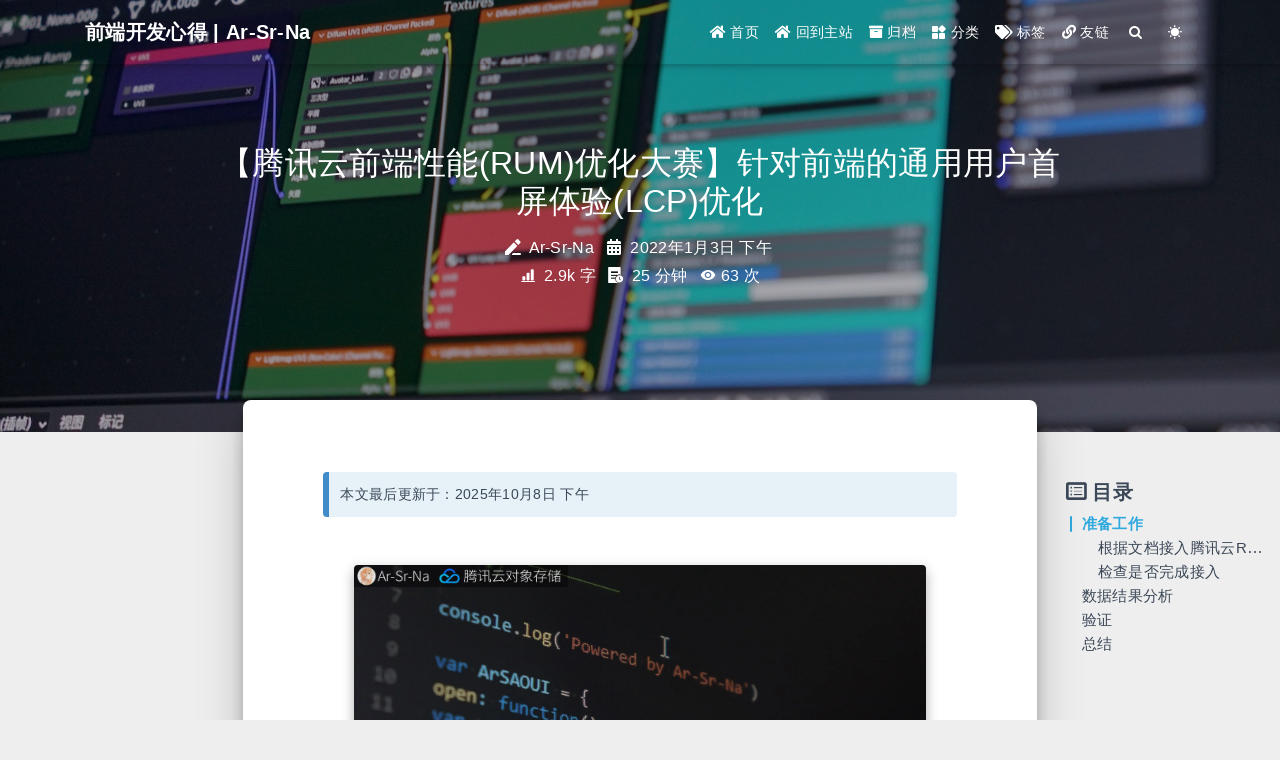

--- FILE ---
content_type: text/html
request_url: https://b.arsrna.cn/posts/1928176/
body_size: 11451
content:


<!DOCTYPE html>
<html lang="zh-CN" data-default-color-scheme=auto>



<head>
  <meta charset="UTF-8">
  <link rel="apple-touch-icon" sizes="76x76" href="https://res.arsrna.cn/logo.ico">
  <link rel="icon" href="https://res.arsrna.cn/logo.ico">
  <meta name="viewport" content="width=device-width, initial-scale=1.0, maximum-scale=5.0, shrink-to-fit=no">
  <meta http-equiv="x-ua-compatible" content="ie=edge">
  
  <meta name="theme-color" content="#2f4154">
  <meta name="author" content="Ar-Sr-Na">
  <meta name="keywords" content="摄影,渲染,跟踪,对焦,3d,blender,焦距">
  
    <meta name="description" content="摄像机自动对焦不准确，怎么解决？">
<meta property="og:type" content="article">
<meta property="og:title" content="【腾讯云前端性能(RUM)优化大赛】针对前端的通用用户首屏体验(LCP)优化">
<meta property="og:url" content="https://www.arirs.cn/posts/1928176/index.html">
<meta property="og:site_name" content="前端开发心得 | Ar-Sr-Na">
<meta property="og:description" content="摄像机自动对焦不准确，怎么解决？">
<meta property="og:locale" content="zh_CN">
<meta property="og:image" content="https://res.arsrna.cn/blog-images/1928716/6df4782deccb2d980e16bf366f1f38a7.jpeg">
<meta property="article:published_time" content="2022-01-03T08:51:00.000Z">
<meta property="article:modified_time" content="2025-10-08T08:41:38.520Z">
<meta property="article:author" content="Ar-Sr-Na">
<meta property="article:tag" content="摄影,渲染,跟踪,对焦,3d,blender,焦距">
<meta name="twitter:card" content="summary_large_image">
<meta name="twitter:image" content="https://res.arsrna.cn/blog-images/1928716/6df4782deccb2d980e16bf366f1f38a7.jpeg">
  
  
    <meta name="referrer" content="no-referrer-when-downgrade">
  
  
  <meta name="baidu-site-verification" content="codeva-UPIVMHKATF" />
  <title>【腾讯云前端性能(RUM)优化大赛】针对前端的通用用户首屏体验(LCP)优化 | 前端开发心得 | Ar-Sr-Na</title>

  <link  rel="stylesheet" href="https://lib.baomitu.com/twitter-bootstrap/4.6.1/css/bootstrap.min.css" />



  <link  rel="stylesheet" href="https://lib.baomitu.com/github-markdown-css/4.0.0/github-markdown.min.css" />

  <link  rel="stylesheet" href="https://lib.baomitu.com/hint.css/2.7.0/hint.min.css" />

  <link  rel="stylesheet" href="https://lib.baomitu.com/fancybox/3.5.7/jquery.fancybox.min.css" />



<!-- 主题依赖的图标库，不要自行修改 -->
<!-- Do not modify the link that theme dependent icons -->

<link rel="stylesheet" href="//at.alicdn.com/t/font_1749284_hj8rtnfg7um.css">



<link rel="stylesheet" href="//at.alicdn.com/t/font_1736178_lbnruvf0jn.css">


<link  rel="stylesheet" href="/css/main.css" />


  <link id="highlight-css" rel="stylesheet" href="/css/highlight.css" />
  
    <link id="highlight-css-dark" rel="stylesheet" href="/css/highlight-dark.css" />
  




  <script id="fluid-configs">
    var Fluid = window.Fluid || {};
    Fluid.ctx = Object.assign({}, Fluid.ctx)
    var CONFIG = {"hostname":"www.arirs.cn","root":"/","version":"1.9.3","typing":{"enable":false,"typeSpeed":70,"cursorChar":"_","loop":false,"scope":[]},"anchorjs":{"enable":true,"element":"h1,h2,h3,h4,h5,h6","placement":"left","visible":"hover","icon":""},"progressbar":{"enable":true,"height_px":3,"color":"#29d","options":{"showSpinner":false,"trickleSpeed":100}},"code_language":{"enable":true,"default":"TEXT"},"copy_btn":true,"image_caption":{"enable":true},"image_zoom":{"enable":true,"img_url_replace":["",""]},"toc":{"enable":true,"placement":"right","headingSelector":"h1,h2,h3,h4,h5,h6","collapseDepth":0},"lazyload":{"enable":true,"loading_img":"/img/loading.gif","onlypost":false,"offset_factor":2},"web_analytics":{"enable":true,"follow_dnt":false,"baidu":"ef899daf0c6d1ed5d4bc14ae9a03a99f","google":null,"gtag":null,"tencent":{"sid":null,"cid":null},"woyaola":null,"cnzz":null,"leancloud":{"app_id":null,"app_key":null,"server_url":null,"path":"window.location.pathname","ignore_local":false}},"search_path":"/local-search.xml"};

    if (CONFIG.web_analytics.follow_dnt) {
      var dntVal = navigator.doNotTrack || window.doNotTrack || navigator.msDoNotTrack;
      Fluid.ctx.dnt = dntVal && (dntVal.startsWith('1') || dntVal.startsWith('yes') || dntVal.startsWith('on'));
    }
  </script>
  <script  src="/js/utils.js" ></script>
  <script  src="/js/color-schema.js" ></script>
  

  
    <!-- Baidu Analytics -->
    <script async>
      if (!Fluid.ctx.dnt) {
        var _hmt = _hmt || [];
        (function() {
          var hm = document.createElement("script");
          hm.src = "https://hm.baidu.com/hm.js?ef899daf0c6d1ed5d4bc14ae9a03a99f";
          var s = document.getElementsByTagName("script")[0];
          s.parentNode.insertBefore(hm, s);
        })();
      }
    </script>
  

  

  

  

  

  

  



  
<meta name="generator" content="Hexo 6.3.0"><link rel="alternate" href="/atom.xml" title="前端开发心得 | Ar-Sr-Na" type="application/atom+xml">
</head>


<body>
  

  <header>
    

<div class="header-inner" style="height: 60vh;">
  <nav id="navbar" class="navbar fixed-top  navbar-expand-lg navbar-dark scrolling-navbar">
  <div class="container">
    <a class="navbar-brand" href="/">
      <strong>前端开发心得 | Ar-Sr-Na</strong>
    </a>

    <button id="navbar-toggler-btn" class="navbar-toggler" type="button" data-toggle="collapse"
            data-target="#navbarSupportedContent"
            aria-controls="navbarSupportedContent" aria-expanded="false" aria-label="Toggle navigation">
      <div class="animated-icon"><span></span><span></span><span></span></div>
    </button>

    <!-- Collapsible content -->
    <div class="collapse navbar-collapse" id="navbarSupportedContent">
      <ul class="navbar-nav ml-auto text-center">
        
          
          
          
          
            <li class="nav-item">
              <a class="nav-link" href="/">
                <i class="iconfont icon-home-fill"></i>
                首页
              </a>
            </li>
          
        
          
          
          
          
            <li class="nav-item">
              <a class="nav-link" target="_blank" rel="noopener" href="https://www.arsrna.cn/">
                <i class="iconfont icon-home-fill"></i>
                回到主站
              </a>
            </li>
          
        
          
          
          
          
            <li class="nav-item">
              <a class="nav-link" href="/archives/">
                <i class="iconfont icon-archive-fill"></i>
                归档
              </a>
            </li>
          
        
          
          
          
          
            <li class="nav-item">
              <a class="nav-link" href="/categories/">
                <i class="iconfont icon-category-fill"></i>
                分类
              </a>
            </li>
          
        
          
          
          
          
            <li class="nav-item">
              <a class="nav-link" href="/tags/">
                <i class="iconfont icon-tags-fill"></i>
                标签
              </a>
            </li>
          
        
          
          
          
          
            <li class="nav-item">
              <a class="nav-link" href="/links/">
                <i class="iconfont icon-link-fill"></i>
                友链
              </a>
            </li>
          
        
        
          <li class="nav-item" id="search-btn">
            <a class="nav-link" target="_self" href="javascript:;" data-toggle="modal" data-target="#modalSearch" aria-label="Search">
              &nbsp;<i class="iconfont icon-search"></i>&nbsp;
            </a>
          </li>
          
        
        
          <li class="nav-item" id="color-toggle-btn">
            <a class="nav-link" target="_self" href="javascript:;" aria-label="Color Toggle">&nbsp;<i
                class="iconfont icon-dark" id="color-toggle-icon"></i>&nbsp;</a>
          </li>
        
      </ul>
    </div>
  </div>
</nav>

  

<div id="banner" class="banner" false
     style="background: url('https://www.arsrna.cn/images/DSC09678.JPG') no-repeat center center; background-size: cover;">
  <div class="full-bg-img">
    <div class="mask flex-center" style="background-color: rgba(0, 0, 0, 0.3)">
      <div class="banner-text text-center fade-in-up">
        <div class="h2">
          
            <span id="subtitle">【腾讯云前端性能(RUM)优化大赛】针对前端的通用用户首屏体验(LCP)优化</span>
          
        </div>

        
          
  <div class="mt-3">
    
      <span class="post-meta mr-2">
        <i class="iconfont icon-author" aria-hidden="true"></i>
        Ar-Sr-Na
      </span>
    
    
      <span class="post-meta">
        <i class="iconfont icon-date-fill" aria-hidden="true"></i>
        <time datetime="2022-01-03 16:51" pubdate>
          2022年1月3日 下午
        </time>
      </span>
    
  </div>

  <div class="mt-1">
    
      <span class="post-meta mr-2">
        <i class="iconfont icon-chart"></i>
        
          2.9k 字
        
      </span>
    

    
      <span class="post-meta mr-2">
        <i class="iconfont icon-clock-fill"></i>
        
        
        
          25 分钟
        
      </span>
    

    
    
      
        <span id="busuanzi_container_page_pv" style="display: none">
          <i class="iconfont icon-eye" aria-hidden="true"></i>
          <span id="busuanzi_value_page_pv"></span> 次
        </span>
        
      
    
  </div>


        
      </div>

      
    </div>
  </div>
</div>

</div>

  </header>

  <main>
    
      

<div class="container-fluid nopadding-x">
  <div class="row nomargin-x">
    <div class="side-col d-none d-lg-block col-lg-2">
      

    </div>

    <div class="col-lg-8 nopadding-x-md">
      <div class="container nopadding-x-md" id="board-ctn">
        <div id="board">
          <article class="post-content mx-auto">
            <!-- SEO header -->
            <h1 style="display: none">【腾讯云前端性能(RUM)优化大赛】针对前端的通用用户首屏体验(LCP)优化</h1>
            
              <p class="note note-info">
                
                  
                    本文最后更新于：2025年10月8日 下午
                  
                
              </p>
            
            
              <div class="markdown-body">
                
                <p><img src="https://res.arsrna.cn/blog-images/1928716/6df4782deccb2d980e16bf366f1f38a7.jpeg" srcset="/img/loading.gif" lazyload></p>
<h1 id="准备工作"><a href="#准备工作" class="headerlink" title="准备工作"></a>准备工作</h1><h2 id="根据文档接入腾讯云RUM"><a href="#根据文档接入腾讯云RUM" class="headerlink" title="根据文档接入腾讯云RUM"></a>根据文档接入腾讯云RUM</h2><p><a target="_blank" rel="noopener" href="https://cloud.tencent.com/document/product/1464/58134">前端性能监控 快速入门 - 文档中心 - 腾讯云 (tencent.com)</a></p>
<figure class="highlight actionscript"><table><tr><td class="gutter"><pre><span class="line">1</span><br><span class="line">2</span><br><span class="line">3</span><br><span class="line">4</span><br><span class="line">5</span><br><span class="line">6</span><br></pre></td><td class="code"><pre><code class="hljs actionscript"><span class="hljs-keyword">const</span> aegis = <span class="hljs-keyword">new</span> Aegis(&#123;<br>        id: <span class="hljs-string">&#x27;xxxx&#x27;</span>, <span class="hljs-comment">// 上报 id</span><br>        uin: <span class="hljs-string">&#x27;xxx&#x27;</span>, <span class="hljs-comment">// 用户唯一 ID（可选）</span><br>        reportApiSpeed: <span class="hljs-literal">true</span>, <span class="hljs-comment">// 接口测速</span><br>        spa: <span class="hljs-literal">true</span> <span class="hljs-comment">// spa 应用页面跳转的时候开启 pv 计算</span><br>    &#125;);<br></code></pre></td></tr></table></figure>

<h2 id="检查是否完成接入"><a href="#检查是否完成接入" class="headerlink" title="检查是否完成接入"></a>检查是否完成接入</h2><p>部署已经完成构建的站点</p>
<figure class="highlight ebnf"><table><tr><td class="gutter"><pre><span class="line">1</span><br></pre></td><td class="code"><pre><code class="hljs ebnf"><span class="hljs-attribute">serverless -deploy</span><br></code></pre></td></tr></table></figure>

<p>console中键入 <code>&lt;aegis&gt;</code>出现</p>
<p><img src="https://res.arsrna.cn/blog-images/1928716/3c7f7e41a0806a4d7a686102993d4f66.png" srcset="/img/loading.gif" lazyload></p>
<p>即可</p>
<hr>
<h1 id="数据结果分析"><a href="#数据结果分析" class="headerlink" title="数据结果分析"></a>数据结果分析</h1><p><img src="https://res.arsrna.cn/blog-images/1928716/aceec8a6f6822dc8707785ddc5e1298a.png" srcset="/img/loading.gif" lazyload></p>
<p>针对首屏加载，需要注意的分为以下几项：</p>
<h2 id="1-网络优化"><a href="#1-网络优化" class="headerlink" title="1.网络优化"></a>1.网络优化</h2><p>网络的问题可以通过DNS优化，CDN，后端的优化</p>
<p>利用ping等工具 可以直观了解到各个地区的速度情况</p>
<p><img src="https://res.arsrna.cn/blog-images/1928716/2d4d392016e20937d64b1977c7bc33c9.png" srcset="/img/loading.gif" lazyload></p>
<p>由于站点部署在中国香港，所以大陆西北地区速度会下降，解决办法就是多部署几个后端，然后负载均衡，必要的时候还要对网络运营商进行分别解析，均衡</p>
<p>由于本站的后端是架设在腾讯云的对象存储上的，所以对于地域的切换与管理比较灵活</p>
<p>对于未备案站点：华南地区优化建议解析中国香港，华北地区建议解析俄罗斯</p>
<p>如果是备案站点：直接接入CDN，更灵活地改变地域性能以及速度，延迟</p>
<p>因为网络一旦确定，就无法更改他的性能，而且受运营商和服务商的影响较大，但是对于用户来说，网络性能不是重点，因为合格的服务商，速度都不会太慢，大部分都在500ms以内，本地有的可以到达10ms以内</p>
<p>这个延迟也会影响性能，不断地请求，数据量巨大，每个数据就得经历这一个个延迟，所以于网络优化对前端性能优化数据也是至关重要的</p>
<h2 id="2-资源"><a href="#2-资源" class="headerlink" title="2.资源"></a>2.资源</h2><p>除了延迟，网络速度也是很重要的一关，由于html的特性，资源都是由文档上往下同步加载，即加载完A再加载B，比如</p>
<figure class="highlight routeros"><table><tr><td class="gutter"><pre><span class="line">1</span><br><span class="line">2</span><br><span class="line">3</span><br></pre></td><td class="code"><pre><code class="hljs routeros">&lt;img <span class="hljs-attribute">src</span>=<span class="hljs-string">&quot;资源A&quot;</span>&gt;<br>&lt;img <span class="hljs-attribute">src</span>=<span class="hljs-string">&quot;资源B&quot;</span>&gt;<br>&lt;script <span class="hljs-attribute">src</span>=<span class="hljs-string">&quot;资源C&quot;</span>&gt;&lt;/script&gt;<br></code></pre></td></tr></table></figure>

<p>若资源A耗时0.1s，资源B耗时0.2s，资源C耗时0.5s，总共加起来就是0.8s</p>
<p><img src="https://res.arsrna.cn/blog-images/1928716/4f11c3bb72a3b460e8108388e90cd111.png" srcset="/img/loading.gif" lazyload></p>
<p>首屏速度最关键的是LCP，也就是框架加载出来的时间，这对index要求很高，如果大块文件在index太慢，则会拖慢速度</p>
<p>在后端的index，一般100k以内最好</p>
<p>如果是php渲染的index，不仅加载的时候会占用服务器后端资源，前端也会一片空白，非常缓慢，就如WordPress和hexo两者性能一样</p>
<p>例如这一段代码</p>
<figure class="highlight xml"><table><tr><td class="gutter"><pre><span class="line">1</span><br><span class="line">2</span><br><span class="line">3</span><br><span class="line">4</span><br><span class="line">5</span><br><span class="line">6</span><br><span class="line">7</span><br><span class="line">8</span><br><span class="line">9</span><br><span class="line">10</span><br><span class="line">11</span><br><span class="line">12</span><br><span class="line">13</span><br><span class="line">14</span><br><span class="line">15</span><br><span class="line">16</span><br><span class="line">17</span><br><span class="line">18</span><br><span class="line">19</span><br><span class="line">20</span><br><span class="line">21</span><br><span class="line">22</span><br><span class="line">23</span><br></pre></td><td class="code"><pre><code class="hljs xml"><span class="hljs-tag">&lt;<span class="hljs-name">head</span>&gt;</span><br><span class="hljs-tag">&lt;<span class="hljs-name">script</span> <span class="hljs-attr">src</span>=<span class="hljs-string">&quot;xxxxx&quot;</span>&gt;</span><span class="hljs-tag">&lt;/<span class="hljs-name">script</span>&gt;</span><br><span class="hljs-tag">&lt;<span class="hljs-name">link</span> <span class="hljs-attr">href</span>=<span class="hljs-string">&quot;xxx.css&quot;</span> <span class="hljs-attr">rel</span>=<span class="hljs-string">&quot;stylesheet&quot;</span>/&gt;</span><br><span class="hljs-tag">&lt;<span class="hljs-name">script</span>&gt;</span><span class="language-javascript"></span><br><span class="language-javascript">$(<span class="hljs-variable language_">document</span>).<span class="hljs-title function_">ready</span>(<span class="hljs-keyword">function</span>(<span class="hljs-params"></span>)&#123;</span><br><span class="language-javascript">$(<span class="hljs-string">&#x27;#text&#x27;</span>).<span class="hljs-title function_">html</span>(<span class="hljs-string">&#x27;我永远喜欢薇尔莉特&#x27;</span>)</span><br><span class="language-javascript">&#125;)</span><br><span class="language-javascript"></span><span class="hljs-tag">&lt;/<span class="hljs-name">script</span>&gt;</span><br><span class="hljs-tag">&lt;/<span class="hljs-name">head</span>&gt;</span><br><span class="hljs-tag">&lt;<span class="hljs-name">body</span>&gt;</span><br><span class="hljs-tag">&lt;<span class="hljs-name">div</span>&gt;</span><br><span class="hljs-tag">&lt;<span class="hljs-name">p</span>&gt;</span><br>    薇尔莉特·伊芙加登是日本轻小说作家晓佳奈创作的轻小说《紫罗兰永恒花园》及其衍生作品中的女主角<br>    隶属C·H邮政公司的「自动手记人偶」少女，拥有罕见的战斗力。<br>    幼年时被迪特福利特上校从战争中捡到，在发觉薇尔莉特有着非凡的战斗天赋后将其作为「战斗兵器」赠送给他的弟弟——基尔伯特·布甘比利亚少校。<br>    此后薇尔莉特就跟随着基尔伯特少校，两人的关系在战争中也愈加紧密<br><span class="hljs-tag">&lt;/<span class="hljs-name">p</span>&gt;</span><br><span class="hljs-tag">&lt;<span class="hljs-name">img</span> <span class="hljs-attr">src</span>=<span class="hljs-string">&quot;https://res.arsrna.cn/wallpaper/WELT%20(17).jpg_copwh&quot;</span>&gt;</span><br><span class="hljs-tag">&lt;<span class="hljs-name">video</span> <span class="hljs-attr">src</span>=<span class="hljs-string">&quot;xxxxx&quot;</span>&gt;</span><span class="hljs-tag">&lt;/<span class="hljs-name">video</span>&gt;</span><br><span class="hljs-tag">&lt;<span class="hljs-name">h1</span> <span class="hljs-attr">id</span>=<span class="hljs-string">&quot;text&quot;</span>&gt;</span><span class="hljs-tag">&lt;/<span class="hljs-name">h1</span>&gt;</span><br><br><span class="hljs-tag">&lt;/<span class="hljs-name">div</span>&gt;</span><br><span class="hljs-tag">&lt;/<span class="hljs-name">body</span>&gt;</span><br></code></pre></td></tr></table></figure>

<p>他的加载顺序如下：</p>
<p><img src="https://res.arsrna.cn/blog-images/1928716/45dc0d349b47b5094b109f32488ce055.png" srcset="/img/loading.gif" lazyload></p>
<p>当我们打开页面时，先加载了header最顶端的Script，同时CSS异步加载</p>
<p>当JavaScript加载完成时开始加载DOM，同时CSS继续渲染</p>
<p>DOM的加载也是从上到下，先到最大的div，再依次加载</p>
<p>图片和视频是大文件，html可以让他们异步加载，所以图中video实际上是dom的加载，资源的加载在后面的互动资源加载</p>
<p>LCP不记录后面资源的加载，所以这一步video对LCP性能影响不大，影响的是img，因为img需要显示出图片才算加载完框架了，而video则是根据用户设置的宽高就算加载完</p>
<p>到这里整个页面已经出来了</p>
<p>$(document).ready()方法也开始执行，H1开始渲染出内容**“我永远喜欢薇尔莉特”**</p>
<p>视频和图片在这里占据大量的资源，如果不是在最头部或者很重要的话，建议加上 preload&#x3D;”none” 属性，等待用户手动操作再加载，这样就不会占用其他资源加载的时间了</p>
<p>JavaScript代码，如果是jQuery这类要在页面没加载前执行的，可以放在头部；如果是用户触发才执行或者是插件的话，建议放在body外面，先加载完dom再加载脚本，减少dom渲染时间</p>
<p>同样地，因为每次加载都要请求一遍，所以这些小资源尽量做成一个bundle，即一堆js写在一个js里面，不然每次都需要请求请求请求，占据大量时间</p>
<p>很多很多的小图片，也建议像上面的方法进行处理，变成一张大图，后续通过background位置去调整要显示的地方</p>
<h2 id="3-渲染性能"><a href="#3-渲染性能" class="headerlink" title="3.渲染性能"></a>3.渲染性能</h2><p>后续用户会点击视频，点击的时候就会触发加载，互动事件启动</p>
<p>如果是JavaScript在计算的，由于JavaScript原生异步，所以只按照时长最长的事件计算时间</p>
<p>同步部分继续计时（延迟操作setTimeout或者计时器setInterval除外）</p>
<p><img src="https://res.arsrna.cn/blog-images/1928716/dcb3b77eb12533173a2d772449a8f9e6.png" srcset="/img/loading.gif" lazyload></p>
<h2 id="少用PHP等占大内存的脚本渲染大的html页面，会造成资源浪费"><a href="#少用PHP等占大内存的脚本渲染大的html页面，会造成资源浪费" class="headerlink" title="少用PHP等占大内存的脚本渲染大的html页面，会造成资源浪费"></a>少用PHP等占大内存的脚本渲染大的html页面，会造成资源浪费</h2><p>能纯前端尽量纯前端，减少ajax造成的耗时</p>
<p>媒体大文件，无必要建议不预加载</p>
<h2 id="4-适当利用缓存"><a href="#4-适当利用缓存" class="headerlink" title="4.适当利用缓存"></a>4.适当利用缓存</h2><p>为浏览器设置足够合适的缓存</p>
<p>html建议2小时，css，视频等不常更新的资源建议设置5天，这样用户重复加载的时候就不会从头开始慢慢缓存，</p>
<figure class="highlight abnf"><table><tr><td class="gutter"><pre><span class="line">1</span><br></pre></td><td class="code"><pre><code class="hljs abnf">&lt;meta http-equiv<span class="hljs-operator">=</span><span class="hljs-string">&quot;Cache-Control&quot;</span> content<span class="hljs-operator">=</span><span class="hljs-string">&quot;max-age=7200&quot;</span> /&gt;<br></code></pre></td></tr></table></figure>

<h1 id="验证"><a href="#验证" class="headerlink" title="验证"></a>验证</h1><p>做好以上这些，可以大大提升前端性能，本网站</p>
<p>优化前网络：腾讯云对象存储-中国香港直连  南方48ms  北方100ms</p>
<p>优化后网络：腾讯云对象存储-中国香港，俄罗斯，新加坡  20ms-80ms</p>
<p>优化前LCP：8000ms</p>
<p>优化后LCP：1500ms</p>
<p><img src="https://res.arsrna.cn/blog-images/1928716/28010cf21f121b8fb828e2d555c3e30e.png" srcset="/img/loading.gif" lazyload alt="1500ms的时候已经加载完框架，2000ms的时候已经加载完整个页面"></p>
<h1 id="总结"><a href="#总结" class="headerlink" title="总结"></a>总结</h1><p>网络优化：多地区设置多解析，针对地域进行优化</p>
<p>加载优化：打包JavaScript，css，不必要脚本丢页底</p>
<p>内容优化：减少不必要的DOM和视频图片预加载</p>

                
              </div>
            
            <hr/>
            <div>
              <div class="post-metas my-3">
  
    <div class="post-meta mr-3 d-flex align-items-center">
      <i class="iconfont icon-category"></i>
      

<span class="category-chains">
  
  
    
      <span class="category-chain">
        
  <a href="/categories/%E6%8A%80%E6%9C%AF/" class="category-chain-item">技术</a>
  
  

      </span>
    
  
</span>

    </div>
  
  
    <div class="post-meta">
      <i class="iconfont icon-tags"></i>
      
        <a href="/tags/%E6%91%84%E5%BD%B1-%E6%B8%B2%E6%9F%93-%E8%B7%9F%E8%B8%AA-%E5%AF%B9%E7%84%A6-3d-blender-%E7%84%A6%E8%B7%9D/">#摄影,渲染,跟踪,对焦,3d,blender,焦距</a>
      
    </div>
  
</div>


              
  

  <div class="license-box my-3">
    <div class="license-title">
      <div>【腾讯云前端性能(RUM)优化大赛】针对前端的通用用户首屏体验(LCP)优化</div>
      <div>https://www.arirs.cn/posts/1928176/</div>
    </div>
    <div class="license-meta">
      
        <div class="license-meta-item">
          <div>作者</div>
          <div>Ar-Sr-Na</div>
        </div>
      
      
        <div class="license-meta-item license-meta-date">
          <div>发布于</div>
          <div>2022年1月3日</div>
        </div>
      
      
      
        <div class="license-meta-item">
          <div>许可协议</div>
          <div>
            
              
              
                <a target="_blank" href="https://creativecommons.org/licenses/by-nc-sa/4.0/">
                  <span class="hint--top hint--rounded" aria-label="BY - 署名">
                    <i class="iconfont icon-by"></i>
                  </span>
                </a>
              
                <a target="_blank" href="https://creativecommons.org/licenses/by-nc-sa/4.0/">
                  <span class="hint--top hint--rounded" aria-label="NC - 非商业性使用">
                    <i class="iconfont icon-nc"></i>
                  </span>
                </a>
              
                <a target="_blank" href="https://creativecommons.org/licenses/by-nc-sa/4.0/">
                  <span class="hint--top hint--rounded" aria-label="SA - 相同方式共享">
                    <i class="iconfont icon-sa"></i>
                  </span>
                </a>
              
            
          </div>
        </div>
      
    </div>
    <div class="license-icon iconfont"></div>
  </div>



              
                <div class="post-prevnext my-3">
                  <article class="post-prev col-6">
                    
                    
                      <a href="/posts/1961325/" title="【对象存储COS】利用数据万象CI对影像内容空间进行优化">
                        <i class="iconfont icon-arrowleft"></i>
                        <span class="hidden-mobile">【对象存储COS】利用数据万象CI对影像内容空间进行优化</span>
                        <span class="visible-mobile">上一篇</span>
                      </a>
                    
                  </article>
                  <article class="post-next col-6">
                    
                    
                      <a href="/posts/08-1202S-08-1203R/" title="【教程】纯原生异步特性，教你用JavaScript快速获取壁纸站">
                        <span class="hidden-mobile">【教程】纯原生异步特性，教你用JavaScript快速获取壁纸站</span>
                        <span class="visible-mobile">下一篇</span>
                        <i class="iconfont icon-arrowright"></i>
                      </a>
                    
                  </article>
                </div>
              
            </div>

            
  <article id="comments" lazyload>
    
  <div id="waline"></div>
  <script type="text/javascript">
    Fluid.utils.loadComments('#waline', function() {
      Fluid.utils.createCssLink('https://lib.baomitu.com/waline/2.6.3/waline.min.css')
      Fluid.utils.createScript('https://lib.baomitu.com/waline/2.6.3/waline.min.js', function() {
        var options = Object.assign(
          {"serverURL":"https://comment.arsrna.cn","path":"window.location.pathname","meta":["nick","mail","link"],"requiredMeta":["nick"],"lang":"zh-CN","emoji":["https://cdn.jsdelivr.net/gh/walinejs/emojis/weibo"],"dark":"html[data-user-color-scheme=\"dark\"]","wordLimit":300,"pageSize":10},
          {
            el: '#waline',
            path: window.location.pathname
          }
        )
        Waline.init(options);
        Fluid.utils.waitElementVisible('#waline .vcontent', () => {
          var imgSelector = '#waline .vcontent img:not(.vemoji)';
          Fluid.plugins.imageCaption(imgSelector);
          Fluid.plugins.fancyBox(imgSelector);
        })
      });
    });
  </script>
  <noscript>Please enable JavaScript to view the comments</noscript>


  </article>


          </article>
        </div>
      </div>
    </div>

    <div class="side-col d-none d-lg-block col-lg-2">
      
  <aside class="sidebar" style="margin-left: -1rem">
    <div id="toc">
  <p class="toc-header"><i class="iconfont icon-list"></i>&nbsp;目录</p>
  <div class="toc-body" id="toc-body"></div>
</div>



  </aside>


    </div>
  </div>
</div>





  



  



  



  



  


  
  









    

    
      <a id="scroll-top-button" aria-label="TOP" href="#" role="button">
        <i class="iconfont icon-arrowup" aria-hidden="true"></i>
      </a>
    

    
      <div class="modal fade" id="modalSearch" tabindex="-1" role="dialog" aria-labelledby="ModalLabel"
     aria-hidden="true">
  <div class="modal-dialog modal-dialog-scrollable modal-lg" role="document">
    <div class="modal-content">
      <div class="modal-header text-center">
        <h4 class="modal-title w-100 font-weight-bold">搜索</h4>
        <button type="button" id="local-search-close" class="close" data-dismiss="modal" aria-label="Close">
          <span aria-hidden="true">&times;</span>
        </button>
      </div>
      <div class="modal-body mx-3">
        <div class="md-form mb-5">
          <input type="text" id="local-search-input" class="form-control validate">
          <label data-error="x" data-success="v" for="local-search-input">关键词</label>
        </div>
        <div class="list-group" id="local-search-result"></div>
      </div>
    </div>
  </div>
</div>

    

    
  </main>

  <footer>
    <div class="footer-inner">
  
    <div class="footer-content">
      Powered by <a target="_blank" rel="noopener" href="https://www.arsrna.cn/">Ar-Sr-Na</a> | Theme: <a href="https://github.com/fluid-dev/hexo-theme-fluid" target="_blank" rel="nofollow noopener"><span>Fluid</span></a>
    </div>
  
  
  
    <!-- 备案信息 ICP for China -->
    <div class="beian">
  <span>
    <a href="http://beian.miit.gov.cn/" target="_blank" rel="nofollow noopener">
      桂ICP备2023007698号
    </a>
  </span>
  
    
      <span>
        <a
          href="http://www.beian.gov.cn/portal/registerSystemInfo?recordcode=45010502000912"
          rel="nofollow noopener"
          class="beian-police"
          target="_blank"
        >
          
            <span style="visibility: hidden; width: 0">|</span>
            <img src="/img/police_beian.png" srcset="/img/loading.gif" lazyload alt="police-icon"/>
          
          <span>桂公网安备 45010502000912号</span>
        </a>
      </span>
    
  
</div>

  
  
</div>

  </footer>

  <!-- Scripts -->
  
  <script  src="https://lib.baomitu.com/nprogress/0.2.0/nprogress.min.js" ></script>
  <link  rel="stylesheet" href="https://lib.baomitu.com/nprogress/0.2.0/nprogress.min.css" />

  <script>
    NProgress.configure({"showSpinner":false,"trickleSpeed":100})
    NProgress.start()
    window.addEventListener('load', function() {
      NProgress.done();
    })
  </script>


<script  src="https://lib.baomitu.com/jquery/3.6.0/jquery.min.js" ></script>
<script  src="https://lib.baomitu.com/twitter-bootstrap/4.6.1/js/bootstrap.min.js" ></script>
<script  src="/js/events.js" ></script>
<script  src="/js/plugins.js" ></script>





  
    <script  src="/js/img-lazyload.js" ></script>
  




  
<script>
  Fluid.utils.createScript('https://lib.baomitu.com/tocbot/4.18.2/tocbot.min.js', function() {
    var toc = jQuery('#toc');
    if (toc.length === 0 || !window.tocbot) { return; }
    var boardCtn = jQuery('#board-ctn');
    var boardTop = boardCtn.offset().top;

    window.tocbot.init(Object.assign({
      tocSelector     : '#toc-body',
      contentSelector : '.markdown-body',
      linkClass       : 'tocbot-link',
      activeLinkClass : 'tocbot-active-link',
      listClass       : 'tocbot-list',
      isCollapsedClass: 'tocbot-is-collapsed',
      collapsibleClass: 'tocbot-is-collapsible',
      scrollSmooth    : true,
      includeTitleTags: true,
      headingsOffset  : -boardTop,
    }, CONFIG.toc));
    if (toc.find('.toc-list-item').length > 0) {
      toc.css('visibility', 'visible');
    }

    Fluid.events.registerRefreshCallback(function() {
      if ('tocbot' in window) {
        tocbot.refresh();
        var toc = jQuery('#toc');
        if (toc.length === 0 || !tocbot) {
          return;
        }
        if (toc.find('.toc-list-item').length > 0) {
          toc.css('visibility', 'visible');
        }
      }
    });
  });
</script>


  <script src=https://lib.baomitu.com/clipboard.js/2.0.11/clipboard.min.js></script>

  <script>Fluid.plugins.codeWidget();</script>


  
<script>
  Fluid.utils.createScript('https://lib.baomitu.com/anchor-js/4.3.1/anchor.min.js', function() {
    window.anchors.options = {
      placement: CONFIG.anchorjs.placement,
      visible  : CONFIG.anchorjs.visible
    };
    if (CONFIG.anchorjs.icon) {
      window.anchors.options.icon = CONFIG.anchorjs.icon;
    }
    var el = (CONFIG.anchorjs.element || 'h1,h2,h3,h4,h5,h6').split(',');
    var res = [];
    for (var item of el) {
      res.push('.markdown-body > ' + item.trim());
    }
    if (CONFIG.anchorjs.placement === 'left') {
      window.anchors.options.class = 'anchorjs-link-left';
    }
    window.anchors.add(res.join(', '));

    Fluid.events.registerRefreshCallback(function() {
      if ('anchors' in window) {
        anchors.removeAll();
        var el = (CONFIG.anchorjs.element || 'h1,h2,h3,h4,h5,h6').split(',');
        var res = [];
        for (var item of el) {
          res.push('.markdown-body > ' + item.trim());
        }
        if (CONFIG.anchorjs.placement === 'left') {
          anchors.options.class = 'anchorjs-link-left';
        }
        anchors.add(res.join(', '));
      }
    });
  });
</script>


  
<script>
  Fluid.utils.createScript('https://lib.baomitu.com/fancybox/3.5.7/jquery.fancybox.min.js', function() {
    Fluid.plugins.fancyBox();
  });
</script>


  <script>Fluid.plugins.imageCaption();</script>

  
      <script>
        if (!window.MathJax) {
          window.MathJax = {
            tex    : {
              inlineMath: { '[+]': [['$', '$']] }
            },
            loader : {
              load: ['ui/lazy']
            },
            options: {
              renderActions: {
                insertedScript: [200, () => {
                  document.querySelectorAll('mjx-container').forEach(node => {
                    let target = node.parentNode;
                    if (target.nodeName.toLowerCase() === 'li') {
                      target.parentNode.classList.add('has-jax');
                    }
                  });
                }, '', false]
              }
            }
          };
        } else {
          MathJax.startup.document.state(0);
          MathJax.texReset();
          MathJax.typeset();
          MathJax.typesetPromise();
        }

        Fluid.events.registerRefreshCallback(function() {
          if ('MathJax' in window && MathJax.startup.document && typeof MathJax.startup.document.state === 'function') {
            MathJax.startup.document.state(0);
            MathJax.texReset();
            MathJax.typeset();
            MathJax.typesetPromise();
          }
        });
      </script>
    

  <script  src="https://lib.baomitu.com/mathjax/3.2.2/es5/tex-mml-chtml.js" ></script>

  <script  src="/js/local-search.js" ></script>

  <script defer src="https://busuanzi.ibruce.info/busuanzi/2.3/busuanzi.pure.mini.js" ></script>




  
<script src="https://cdn-go.cn/aegis/aegis-sdk/latest/aegis.min.js"></script>
<script src="/res/index.js"></script>



<!-- 主题的启动项，将它保持在最底部 -->
<!-- the boot of the theme, keep it at the bottom -->
<script  src="/js/boot.js" ></script>


  

  <noscript>
    <div class="noscript-warning">博客在允许 JavaScript 运行的环境下浏览效果更佳</div>
  </noscript>
</body>
</html>

--- FILE ---
content_type: text/css
request_url: https://b.arsrna.cn/css/main.css
body_size: 8470
content:
.anchorjs-link {
  text-decoration: none !important;
  transition: opacity 0.2s ease-in-out;
}
.markdown-body h1:hover > .anchorjs-link,
h2:hover > .anchorjs-link,
h3:hover > .anchorjs-link,
h4:hover > .anchorjs-link,
h5:hover > .anchorjs-link,
h6:hover > .anchorjs-link {
  opacity: 1;
}
.banner {
  height: 100%;
  position: relative;
  overflow: hidden;
  cursor: default;
}
.banner .mask {
  position: absolute;
  width: 100%;
  height: 100%;
  background-color: rgba(0,0,0,0.3);
}
.banner[parallax="true"] {
  will-change: transform;
  -webkit-transform-style: preserve-3d;
  -webkit-backface-visibility: hidden;
  transition: transform 0.05s ease-out;
}
@media (max-width: 100vh) {
  .header-inner {
    max-height: 100vw;
  }
  #board {
    margin-top: -1rem !important;
  }
}
@media (max-width: 79.99vh) {
  .scroll-down-bar {
    display: none;
  }
}
#board {
  position: relative;
  margin-top: -2rem;
  padding: 3rem 0;
  background-color: var(--board-bg-color);
  transition: background-color 0.2s ease-in-out;
  border-radius: 0.5rem;
  z-index: 3;
  -webkit-box-shadow: 0 12px 15px 0 rgba(0,0,0,0.24), 0 17px 50px 0 rgba(0,0,0,0.19);
  box-shadow: 0 12px 15px 0 rgba(0,0,0,0.24), 0 17px 50px 0 rgba(0,0,0,0.19);
}
.code-widget {
  display: inline-block;
  background-color: transparent;
  font-size: 0.75rem;
  line-height: 1;
  font-weight: bold;
  padding: 0.3rem 0.1rem 0.1rem 0.1rem;
  position: absolute;
  right: 0.45rem;
  top: 0.15rem;
  z-index: 1;
}
.code-widget-light {
  color: #999;
}
.code-widget-dark {
  color: #bababa;
}
.copy-btn {
  cursor: pointer;
  user-select: none;
  -webkit-appearance: none;
  outline: none;
}
.copy-btn > i {
  font-size: 0.75rem !important;
  font-weight: 400;
  margin-right: 0.15rem;
  opacity: 0;
  transition: opacity 0.2s ease-in-out;
}
.markdown-body pre:hover > .copy-btn > i {
  opacity: 0.9;
}
.markdown-body pre:hover > .copy-btn,
.markdown-body pre:not(:hover) > .copy-btn {
  outline: none;
}
.license-box {
  background-color: rgba(27,31,35,0.05);
  transition: background-color 0.2s ease-in-out;
  border-radius: 4px;
  font-size: 0.9rem;
  overflow: hidden;
  padding: 1.25rem;
  position: relative;
  z-index: 1;
}
.license-box .license-icon {
  position: absolute;
  top: 50%;
  left: 100%;
}
.license-box .license-icon::after {
  content: "\e8e4";
  font-size: 12.5rem;
  line-height: 1;
  opacity: 0.1;
  position: relative;
  left: -0.85em;
  bottom: 0.5em;
  z-index: -1;
}
.license-box .license-title {
  margin-bottom: 1rem;
}
.license-box .license-title div:nth-child(1) {
  line-height: 1.2;
  margin-bottom: 0.25rem;
}
.license-box .license-title div:nth-child(2) {
  color: var(--sec-text-color);
  font-size: 0.8rem;
}
.license-box .license-meta {
  align-items: center;
  display: flex;
  flex-wrap: wrap;
  justify-content: flex-start;
}
.license-box .license-meta .license-meta-item {
  align-items: center;
  justify-content: center;
  margin-right: 1.5rem;
}
.license-box .license-meta .license-meta-item div:nth-child(1) {
  color: var(--sec-text-color);
  font-size: 0.8rem;
  font-weight: normal;
}
.license-box .license-meta .license-meta-item i.iconfont {
  font-size: 1rem;
}
@media (max-width: 575px) and (min-width: 425px) {
  .license-box .license-meta .license-meta-item {
    display: flex;
    justify-content: flex-start;
    flex-wrap: wrap;
    font-size: 0.8rem;
    flex: 0 0 50%;
    max-width: 50%;
    margin-right: 0;
  }
  .license-box .license-meta .license-meta-item div:nth-child(1) {
    margin-right: 0.5rem;
  }
  .license-box .license-meta .license-meta-date {
    order: -1;
  }
}
@media (max-width: 424px) {
  .license-box::after {
    top: -65px;
  }
  .license-box .license-meta {
    flex-direction: column;
    align-items: flex-start;
  }
  .license-box .license-meta .license-meta-item {
    display: flex;
    flex-wrap: wrap;
    font-size: 0.8rem;
  }
  .license-box .license-meta .license-meta-item div:nth-child(1) {
    margin-right: 0.5rem;
  }
}
.footer-inner {
  padding: 3rem 0 1rem 0;
  text-align: center;
}
.footer-inner > div:not(:first-child) {
  margin: 0.25rem 0;
  font-size: 0.85rem;
}
.footer-inner .statistics {
  display: flex;
  flex-direction: row;
  justify-content: center;
}
.footer-inner .statistics > span {
  flex: 1;
  margin: 0 0.25rem;
}
.footer-inner .statistics > *:nth-last-child(2):first-child {
  text-align: right;
}
.footer-inner .statistics > *:nth-last-child(2):first-child ~ * {
  text-align: left;
}
.footer-inner .beian {
  display: flex;
  flex-direction: row;
  justify-content: center;
}
.footer-inner .beian > * {
  margin: 0 0.25rem;
}
.footer-inner .beian-police {
  position: relative;
  overflow: hidden;
  display: inline-flex;
  align-items: center;
  justify-content: left;
}
.footer-inner .beian-police img {
  margin-right: 3px;
  width: 1rem;
  height: 1rem;
  margin-bottom: 0.1rem;
}
@media (max-width: 424px) {
  .footer-inner .statistics {
    flex-direction: column;
  }
  .footer-inner .statistics > *:nth-last-child(2):first-child {
    text-align: center;
  }
  .footer-inner .statistics > *:nth-last-child(2):first-child ~ * {
    text-align: center;
  }
  .footer-inner .beian {
    flex-direction: column;
  }
  .footer-inner .beian .beian-police {
    justify-content: center;
  }
  .footer-inner .beian > *:nth-last-child(2):first-child {
    text-align: center;
  }
  .footer-inner .beian > *:nth-last-child(2):first-child ~ * {
    text-align: center;
  }
}
sup > a::before,
.footnote-text::before {
  display: block;
  content: "";
  margin-top: -5rem;
  height: 5rem;
  width: 1px;
  visibility: hidden;
}
sup > a::before,
.footnote-text::before {
  display: inline-block;
}
.footnote-item::before {
  display: block;
  content: "";
  margin-top: -5rem;
  height: 5rem;
  width: 1px;
  visibility: hidden;
}
.footnote-list ol {
  list-style-type: none;
  counter-reset: sectioncounter;
  padding-left: 0.5rem;
  font-size: 0.95rem;
}
.footnote-list ol li:before {
  font-family: "Helvetica Neue", monospace, "Monaco";
  content: "[" counter(sectioncounter) "]";
  counter-increment: sectioncounter;
}
.footnote-list ol li+li {
  margin-top: 0.5rem;
}
.footnote-text {
  padding-left: 0.5em;
}
.navbar {
  background-color: transparent;
  font-size: 0.875rem;
  box-shadow: 0 2px 5px 0 rgba(0,0,0,0.16), 0 2px 10px 0 rgba(0,0,0,0.12);
  -webkit-box-shadow: 0 2px 5px 0 rgba(0,0,0,0.16), 0 2px 10px 0 rgba(0,0,0,0.12);
}
.navbar .navbar-brand {
  color: var(--navbar-text-color);
}
.navbar .navbar-toggler .animated-icon span {
  background-color: var(--navbar-text-color);
}
.navbar .nav-item .nav-link {
  display: block;
  color: var(--navbar-text-color);
  transition: color 0.2s ease-in-out, background-color 0.2s ease-in-out;
}
.navbar .nav-item .nav-link:hover {
  color: var(--link-hover-color);
}
.navbar .nav-item .nav-link:focus {
  color: var(--navbar-text-color);
}
.navbar .nav-item .nav-link i {
  font-size: 0.875rem;
}
.navbar .navbar-toggler {
  border-width: 0;
  outline: 0;
}
.navbar.scrolling-navbar {
  will-change: background, padding;
  -webkit-transition: background 0.5s ease-in-out, padding 0.5s ease-in-out;
  transition: background 0.5s ease-in-out, padding 0.5s ease-in-out;
}
@media (min-width: 600px) {
  .navbar.scrolling-navbar {
    padding-top: 12px;
    padding-bottom: 12px;
  }
  .navbar.scrolling-navbar .navbar-nav > li {
    -webkit-transition-duration: 1s;
    transition-duration: 1s;
  }
}
.navbar.scrolling-navbar.top-nav-collapse {
  padding-top: 5px;
  padding-bottom: 5px;
}
.navbar .dropdown-menu {
  font-size: 0.875rem;
  color: var(--navbar-text-color);
  background-color: rgba(0,0,0,0.3);
  border: none;
  min-width: 8rem;
  -webkit-transition: background 0.5s ease-in-out, padding 0.5s ease-in-out;
  transition: background 0.5s ease-in-out, padding 0.5s ease-in-out;
}
@media (max-width: 991.98px) {
  .navbar .dropdown-menu {
    text-align: center;
  }
}
.navbar .dropdown-item {
  color: var(--navbar-text-color);
}
.navbar .dropdown-item:hover,
.navbar .dropdown-item:focus {
  color: var(--link-hover-color);
  background-color: rgba(0,0,0,0.1);
}
@media (min-width: 992px) {
  .navbar .dropdown:hover > .dropdown-menu {
    display: block;
  }
  .navbar .dropdown > .dropdown-toggle:active {
    pointer-events: none;
  }
  .navbar .dropdown-menu {
    top: 95%;
  }
}
.navbar .animated-icon {
  width: 30px;
  height: 20px;
  position: relative;
  margin: 0;
  -webkit-transform: rotate(0deg);
  -moz-transform: rotate(0deg);
  -o-transform: rotate(0deg);
  transform: rotate(0deg);
  -webkit-transition: 0.5s ease-in-out;
  -moz-transition: 0.5s ease-in-out;
  -o-transition: 0.5s ease-in-out;
  transition: 0.5s ease-in-out;
  cursor: pointer;
}
.navbar .animated-icon span {
  display: block;
  position: absolute;
  height: 3px;
  width: 100%;
  border-radius: 9px;
  opacity: 1;
  left: 0;
  -webkit-transform: rotate(0deg);
  -moz-transform: rotate(0deg);
  -o-transform: rotate(0deg);
  transform: rotate(0deg);
  -webkit-transition: 0.25s ease-in-out;
  -moz-transition: 0.25s ease-in-out;
  -o-transition: 0.25s ease-in-out;
  transition: 0.25s ease-in-out;
  background: #fff;
}
.navbar .animated-icon span:nth-child(1) {
  top: 0;
}
.navbar .animated-icon span:nth-child(2) {
  top: 10px;
}
.navbar .animated-icon span:nth-child(3) {
  top: 20px;
}
.navbar .animated-icon.open span:nth-child(1) {
  top: 11px;
  -webkit-transform: rotate(135deg);
  -moz-transform: rotate(135deg);
  -o-transform: rotate(135deg);
  transform: rotate(135deg);
}
.navbar .animated-icon.open span:nth-child(2) {
  opacity: 0;
  left: -60px;
}
.navbar .animated-icon.open span:nth-child(3) {
  top: 11px;
  -webkit-transform: rotate(-135deg);
  -moz-transform: rotate(-135deg);
  -o-transform: rotate(-135deg);
  transform: rotate(-135deg);
}
@supports (-webkit-backdrop-filter: blur(3px)) or (backdrop-filter: blur(3px)) {
  .navbar .dropdown-collapse,
  .top-nav-collapse,
  .navbar-col-show {
    background: rgba(47,65,84,0.7);
    -webkit-backdrop-filter: blur(3px);
    backdrop-filter: blur(3px);
  }
}
@supports not ((-webkit-backdrop-filter: blur(3px)) or (backdrop-filter: blur(3px))) {
  .navbar .dropdown-collapse,
  .top-nav-collapse,
  .navbar-col-show {
    background: #2f4154;
  }
}
@media (max-width: 767px) {
  .navbar {
    font-size: 1rem;
    line-height: 2.5rem;
  }
}
.banner-text {
  color: var(--subtitle-color);
  max-width: calc(960px - 6rem);
  width: 80%;
  overflow-wrap: break-word;
}
@media (max-width: 767px) {
  #subtitle,
  .typed-cursor {
    font-size: 1.5rem;
  }
}
@media (max-width: 575px) {
  .banner-text {
    font-size: 0.9rem;
  }
  #subtitle,
  .typed-cursor {
    font-size: 1.35rem;
  }
}
.modal-dialog .modal-content {
  background-color: var(--board-bg-color);
  border: 0;
  border-radius: 0.125rem;
  -webkit-box-shadow: 0 5px 11px 0 rgba(0,0,0,0.18), 0 4px 15px 0 rgba(0,0,0,0.15);
  box-shadow: 0 5px 11px 0 rgba(0,0,0,0.18), 0 4px 15px 0 rgba(0,0,0,0.15);
}
.modal-dialog .modal-content .modal-header {
  border-bottom-color: var(--line-color);
  transition: border-bottom-color 0.2s ease-in-out;
}
.close {
  color: var(--text-color);
}
.close:hover {
  color: var(--link-hover-color);
}
.close:focus {
  outline: 0;
}
.modal-dialog .modal-content .modal-header {
  border-top-left-radius: 0.125rem;
  border-top-right-radius: 0.125rem;
  border-bottom: 1px solid #dee2e6;
}
.md-form {
  position: relative;
  margin-top: 1.5rem;
  margin-bottom: 1.5rem;
}
.md-form input[type] {
  -webkit-box-sizing: content-box;
  box-sizing: content-box;
  background-color: transparent;
  border: none;
  border-bottom: 1px solid #ced4da;
  border-radius: 0;
  outline: none;
  -webkit-box-shadow: none;
  box-shadow: none;
  transition: border-color 0.15s ease-in-out, box-shadow 0.15s ease-in-out, -webkit-box-shadow 0.15s ease-in-out;
}
.md-form input[type]:focus:not([readonly]) {
  border-bottom: 1px solid #4285f4;
  -webkit-box-shadow: 0 1px 0 0 #4285f4;
  box-shadow: 0 1px 0 0 #4285f4;
}
.md-form input[type]:focus:not([readonly]) + label {
  color: #4285f4;
}
.md-form input[type].valid,
.md-form input[type]:focus.valid {
  border-bottom: 1px solid #00c851;
  -webkit-box-shadow: 0 1px 0 0 #00c851;
  box-shadow: 0 1px 0 0 #00c851;
}
.md-form input[type].valid + label,
.md-form input[type]:focus.valid + label {
  color: #00c851;
}
.md-form input[type].invalid,
.md-form input[type]:focus.invalid {
  border-bottom: 1px solid #f44336;
  -webkit-box-shadow: 0 1px 0 0 #f44336;
  box-shadow: 0 1px 0 0 #f44336;
}
.md-form input[type].invalid + label,
.md-form input[type]:focus.invalid + label {
  color: #f44336;
}
.md-form input[type].validate {
  margin-bottom: 2.5rem;
}
.md-form input[type].form-control {
  height: auto;
  padding: 0.6rem 0 0.4rem 0;
  margin: 0 0 0.5rem 0;
  color: var(--text-color);
  background-color: transparent;
  border-radius: 0;
}
.md-form label {
  font-size: 0.8rem;
  position: absolute;
  top: -1rem;
  left: 0;
  color: #757575;
  cursor: text;
  transition: color 0.2s ease-out;
}
.modal-open[style] {
  padding-right: 0 !important;
  overflow: auto;
}
.modal-open[style] #navbar[style] {
  padding-right: 1rem !important;
}
#nprogress .bar {
  height: 3px !important;
  background-color: #29d !important;
}
#nprogress .peg {
  box-shadow: 0 0 14px #29d, 0 0 8px #29d !important;
}
@media (max-width: 575px) {
  #nprogress .bar {
    display: none;
  }
}
.noscript-warning {
  background-color: #f55;
  color: #fff;
  font-family: sans-serif;
  font-size: 1rem;
  font-weight: bold;
  position: fixed;
  left: 0;
  bottom: 0;
  text-align: center;
  width: 100%;
  z-index: 99;
}
.pagination {
  margin-top: 3rem;
  justify-content: center;
}
.pagination .space {
  align-self: flex-end;
}
.pagination .page-number,
.pagination .current,
.pagination .extend {
  outline: 0;
  border: 0;
  background-color: transparent;
  font-size: 0.9rem;
  padding: 0.5rem 0.75rem;
  line-height: 1.25;
  border-radius: 0.125rem;
}
.pagination .page-number {
  margin: 0 0.05rem;
}
.pagination .page-number:hover,
.pagination .current {
  transition: background-color 0.2s ease-in-out;
  background-color: var(--link-hover-bg-color);
}
.qr-trigger {
  cursor: pointer;
  position: relative;
}
.qr-trigger:hover .qr-img {
  display: block;
  transition: all 0.3s;
}
.qr-img {
  max-width: 12rem;
  position: absolute;
  right: -5.25rem;
  z-index: 99;
  display: none;
  border-radius: 0.2rem;
  background-color: transparent;
  box-shadow: 0 0 20px -5px rgba(158,158,158,0.2);
}
.scroll-down-bar {
  position: absolute;
  width: 100%;
  height: 6rem;
  text-align: center;
  cursor: pointer;
  bottom: 0;
}
.scroll-down-bar i.iconfont {
  font-size: 2rem;
  font-weight: bold;
  display: inline-block;
  position: relative;
  padding-top: 2rem;
  color: var(--subtitle-color);
  transform: translateZ(0);
  animation: scroll-down 1.5s infinite;
}
#scroll-top-button {
  position: fixed;
  z-index: 99;
  background: var(--board-bg-color);
  transition: background-color 0.2s ease-in-out, bottom 0.3s ease;
  border-radius: 4px;
  min-width: 40px;
  min-height: 40px;
  bottom: -60px;
  outline: none;
  display: flex;
  display: -webkit-flex;
  align-items: center;
  box-shadow: 0 2px 5px 0 rgba(0,0,0,0.16), 0 2px 10px 0 rgba(0,0,0,0.12);
}
#scroll-top-button i {
  font-size: 32px;
  margin: auto;
  color: var(--sec-text-color);
}
#scroll-top-button:hover i,
#scroll-top-button:active i {
  animation-name: scroll-top;
  animation-duration: 1s;
  animation-delay: 0.1s;
  animation-timing-function: ease-in-out;
  animation-iteration-count: infinite;
  animation-fill-mode: forwards;
  animation-direction: alternate;
}
#local-search-result .search-list-title {
  border-left: 3px solid #0d47a1;
}
#local-search-result .search-list-content {
  padding: 0 1.25rem;
}
#local-search-result .search-word {
  color: #ff4500;
}
#toc {
  visibility: hidden;
}
.toc-header {
  margin-bottom: 0.5rem;
  font-weight: bold;
  line-height: 1.2;
}
.toc-header,
.toc-header > i {
  font-size: 1.25rem;
}
.toc-body {
  max-height: 75vh;
  overflow-y: auto;
  overflow: -moz-scrollbars-none;
  -ms-overflow-style: none;
}
.toc-body ol {
  list-style: none;
  padding-inline-start: 1rem;
}
.toc-body::-webkit-scrollbar {
  display: none;
}
.tocbot-list {
  position: relative;
}
.tocbot-list ol {
  list-style: none;
  padding-left: 1rem;
}
.tocbot-list a {
  font-size: 0.95rem;
}
.tocbot-link {
  color: var(--text-color);
}
.tocbot-active-link {
  font-weight: bold;
  color: var(--link-hover-color);
}
.tocbot-is-collapsed {
  max-height: 0;
}
.tocbot-is-collapsible {
  overflow: hidden;
  transition: all 0.3s ease-in-out;
}
.toc-list-item {
  white-space: nowrap;
  overflow: hidden;
  text-overflow: ellipsis;
}
.toc-list-item.is-active-li::before {
  height: 1rem;
  margin: 0.25rem 0;
  visibility: visible;
}
.toc-list-item::before {
  width: 0.15rem;
  height: 0.2rem;
  position: absolute;
  left: 0.25rem;
  content: "";
  border-radius: 2px;
  margin: 0.65rem 0;
  background: var(--link-hover-color);
  visibility: hidden;
  transition: height 0.1s ease-in-out, margin 0.1s ease-in-out, visibility 0.1s ease-in-out;
}
.sidebar {
  position: -webkit-sticky;
  position: sticky;
  top: 2rem;
  padding: 3rem 0;
}
html {
  font-size: 16px;
  letter-spacing: 0.02em;
}
html,
body {
  height: 100%;
  font-family: var(--font-family-sans-serif);
  overflow-wrap: break-word;
}
body {
  transition: color 0.2s ease-in-out, background-color 0.2s ease-in-out;
  background-color: var(--body-bg-color);
  color: var(--text-color);
  -webkit-font-smoothing: antialiased;
  -moz-osx-font-smoothing: grayscale;
}
body a {
  color: var(--text-color);
  text-decoration: none;
  cursor: pointer;
  transition: color 0.2s ease-in-out, background-color 0.2s ease-in-out;
}
body a:hover {
  color: var(--link-hover-color);
  text-decoration: none;
  transition: color 0.2s ease-in-out, background-color 0.2s ease-in-out;
}
code {
  color: inherit;
}
table {
  font-size: inherit;
  color: var(--post-text-color);
}
img[lazyload] {
  object-fit: cover;
}
*[align="left"] {
  text-align: left;
}
*[align="center"] {
  text-align: center;
}
*[align="right"] {
  text-align: right;
}
::-webkit-scrollbar {
  width: 6px;
  height: 6px;
}
::-webkit-scrollbar-thumb {
  background-color: var(--scrollbar-color);
  border-radius: 6px;
}
::-webkit-scrollbar-thumb:hover {
  background-color: var(--scrollbar-hover-color);
}
::-webkit-scrollbar-corner {
  background-color: transparent;
}
label {
  margin-bottom: 0;
}
i.iconfont {
  font-size: 1em;
  line-height: 1;
}
:root {
  --color-mode: "light";
  --body-bg-color: #eee;
  --board-bg-color: #fff;
  --text-color: #3c4858;
  --sec-text-color: #718096;
  --post-text-color: #2c3e50;
  --post-heading-color: #1a202c;
  --post-link-color: #0366d6;
  --link-hover-color: #30a9de;
  --link-hover-bg-color: #f8f9fa;
  --line-color: #eaecef;
  --navbar-bg-color: #2f4154;
  --navbar-text-color: #fff;
  --subtitle-color: #fff;
  --scrollbar-color: #c4c6c9;
  --scrollbar-hover-color: #a6a6a6;
  --button-bg-color: transparent;
  --button-hover-bg-color: #f2f3f5;
  --highlight-bg-color: #f6f8fa;
  --inlinecode-bg-color: rgba(175,184,193,0.2);
}
@media (prefers-color-scheme: dark) {
  :root {
    --color-mode: "dark";
  }
  :root:not([data-user-color-scheme]) {
    --body-bg-color: #181c27;
    --board-bg-color: #252d38;
    --text-color: #c4c6c9;
    --sec-text-color: #a7a9ad;
    --post-text-color: #c4c6c9;
    --post-heading-color: #c4c6c9;
    --post-link-color: #1589e9;
    --link-hover-color: #30a9de;
    --link-hover-bg-color: #364151;
    --line-color: #435266;
    --navbar-bg-color: #1f3144;
    --navbar-text-color: #d0d0d0;
    --subtitle-color: #d0d0d0;
    --scrollbar-color: #687582;
    --scrollbar-hover-color: #9da8b3;
    --button-bg-color: transparent;
    --button-hover-bg-color: #46647e;
    --highlight-bg-color: #444;
    --inlinecode-bg-color: rgba(99,110,123,0.4);
  }
  :root:not([data-user-color-scheme]) img {
    -webkit-filter: brightness(0.9);
    filter: brightness(0.9);
    transition: filter 0.2s ease-in-out;
  }
  @supports (-webkit-backdrop-filter: blur(3px)) or (backdrop-filter: blur(3px)) {
    :root:not([data-user-color-scheme]) .navbar .dropdown-collapse,
    :root:not([data-user-color-scheme]) .top-nav-collapse,
    :root:not([data-user-color-scheme]) .navbar-col-show {
      background: rgba(31,49,68,0.7);
      -webkit-backdrop-filter: blur(3px);
      backdrop-filter: blur(3px);
    }
  }
  @supports not ((-webkit-backdrop-filter: blur(3px)) or (backdrop-filter: blur(3px))) {
    :root:not([data-user-color-scheme]) .navbar .dropdown-collapse,
    :root:not([data-user-color-scheme]) .top-nav-collapse,
    :root:not([data-user-color-scheme]) .navbar-col-show {
      background: #1f3144;
    }
  }
  :root:not([data-user-color-scheme]) .license-box {
    background-color: rgba(62,75,94,0.35);
    transition: background-color 0.2s ease-in-out;
  }
  :root:not([data-user-color-scheme]) .gt-comment-admin .gt-comment-content {
    background-color: transparent;
    transition: background-color 0.2s ease-in-out;
  }
}
[data-user-color-scheme="dark"] {
  --body-bg-color: #181c27;
  --board-bg-color: #252d38;
  --text-color: #c4c6c9;
  --sec-text-color: #a7a9ad;
  --post-text-color: #c4c6c9;
  --post-heading-color: #c4c6c9;
  --post-link-color: #1589e9;
  --link-hover-color: #30a9de;
  --link-hover-bg-color: #364151;
  --line-color: #435266;
  --navbar-bg-color: #1f3144;
  --navbar-text-color: #d0d0d0;
  --subtitle-color: #d0d0d0;
  --scrollbar-color: #687582;
  --scrollbar-hover-color: #9da8b3;
  --button-bg-color: transparent;
  --button-hover-bg-color: #46647e;
  --highlight-bg-color: #444;
  --inlinecode-bg-color: rgba(99,110,123,0.4);
}
[data-user-color-scheme="dark"] img {
  -webkit-filter: brightness(0.9);
  filter: brightness(0.9);
  transition: filter 0.2s ease-in-out;
}
@supports (-webkit-backdrop-filter: blur(3px)) or (backdrop-filter: blur(3px)) {
  [data-user-color-scheme="dark"] .navbar .dropdown-collapse,
  [data-user-color-scheme="dark"] .top-nav-collapse,
  [data-user-color-scheme="dark"] .navbar-col-show {
    background: rgba(31,49,68,0.7);
    -webkit-backdrop-filter: blur(3px);
    backdrop-filter: blur(3px);
  }
}
@supports not ((-webkit-backdrop-filter: blur(3px)) or (backdrop-filter: blur(3px))) {
  [data-user-color-scheme="dark"] .navbar .dropdown-collapse,
  [data-user-color-scheme="dark"] .top-nav-collapse,
  [data-user-color-scheme="dark"] .navbar-col-show {
    background: #1f3144;
  }
}
[data-user-color-scheme="dark"] .license-box {
  background-color: rgba(62,75,94,0.35);
  transition: background-color 0.2s ease-in-out;
}
[data-user-color-scheme="dark"] .gt-comment-admin .gt-comment-content {
  background-color: transparent;
  transition: background-color 0.2s ease-in-out;
}
.fade-in-up {
  -webkit-animation-name: fade-in-up;
  animation-name: fade-in-up;
}
.hidden-mobile {
  display: block;
}
.visible-mobile {
  display: none;
}
@media (max-width: 575px) {
  .hidden-mobile {
    display: none;
  }
  .visible-mobile {
    display: block;
  }
}
.nomargin-x {
  margin-left: 0 !important;
  margin-right: 0 !important;
}
.nopadding-x {
  padding-left: 0 !important;
  padding-right: 0 !important;
}
@media (max-width: 767px) {
  .nopadding-x-md {
    padding-left: 0 !important;
    padding-right: 0 !important;
  }
}
.flex-center {
  display: -webkit-box;
  display: -ms-flexbox;
  display: flex;
  -webkit-box-align: center;
  -ms-flex-align: center;
  align-items: center;
  -webkit-box-pack: center;
  -ms-flex-pack: center;
  justify-content: center;
  height: 100%;
}
.hover-with-bg {
  display: inline-block;
  line-height: 1;
}
.hover-with-bg:hover {
  background-color: var(--link-hover-bg-color);
  transition-duration: 0.2s;
  transition-timing-function: ease-in-out;
  border-radius: 0.2rem;
}
@-moz-keyframes fade-in-up {
  from {
    opacity: 0;
    -webkit-transform: translate3d(0, 100%, 0);
    transform: translate3d(0, 100%, 0);
  }
  to {
    opacity: 1;
    -webkit-transform: translate3d(0, 0, 0);
    transform: translate3d(0, 0, 0);
  }
}
@-webkit-keyframes fade-in-up {
  from {
    opacity: 0;
    -webkit-transform: translate3d(0, 100%, 0);
    transform: translate3d(0, 100%, 0);
  }
  to {
    opacity: 1;
    -webkit-transform: translate3d(0, 0, 0);
    transform: translate3d(0, 0, 0);
  }
}
@-o-keyframes fade-in-up {
  from {
    opacity: 0;
    -webkit-transform: translate3d(0, 100%, 0);
    transform: translate3d(0, 100%, 0);
  }
  to {
    opacity: 1;
    -webkit-transform: translate3d(0, 0, 0);
    transform: translate3d(0, 0, 0);
  }
}
@keyframes fade-in-up {
  from {
    opacity: 0;
    -webkit-transform: translate3d(0, 100%, 0);
    transform: translate3d(0, 100%, 0);
  }
  to {
    opacity: 1;
    -webkit-transform: translate3d(0, 0, 0);
    transform: translate3d(0, 0, 0);
  }
}
@-moz-keyframes scroll-down {
  0% {
    opacity: 0.8;
    top: 0;
  }
  50% {
    opacity: 0.4;
    top: -1em;
  }
  100% {
    opacity: 0.8;
    top: 0;
  }
}
@-webkit-keyframes scroll-down {
  0% {
    opacity: 0.8;
    top: 0;
  }
  50% {
    opacity: 0.4;
    top: -1em;
  }
  100% {
    opacity: 0.8;
    top: 0;
  }
}
@-o-keyframes scroll-down {
  0% {
    opacity: 0.8;
    top: 0;
  }
  50% {
    opacity: 0.4;
    top: -1em;
  }
  100% {
    opacity: 0.8;
    top: 0;
  }
}
@keyframes scroll-down {
  0% {
    opacity: 0.8;
    top: 0;
  }
  50% {
    opacity: 0.4;
    top: -1em;
  }
  100% {
    opacity: 0.8;
    top: 0;
  }
}
@-moz-keyframes scroll-top {
  0% {
    -webkit-transform: translateY(0);
    transform: translateY(0);
  }
  50% {
    -webkit-transform: translateY(-0.35rem);
    transform: translateY(-0.35rem);
  }
  100% {
    -webkit-transform: translateY(0);
    transform: translateY(0);
  }
}
@-webkit-keyframes scroll-top {
  0% {
    -webkit-transform: translateY(0);
    transform: translateY(0);
  }
  50% {
    -webkit-transform: translateY(-0.35rem);
    transform: translateY(-0.35rem);
  }
  100% {
    -webkit-transform: translateY(0);
    transform: translateY(0);
  }
}
@-o-keyframes scroll-top {
  0% {
    -webkit-transform: translateY(0);
    transform: translateY(0);
  }
  50% {
    -webkit-transform: translateY(-0.35rem);
    transform: translateY(-0.35rem);
  }
  100% {
    -webkit-transform: translateY(0);
    transform: translateY(0);
  }
}
@keyframes scroll-top {
  0% {
    -webkit-transform: translateY(0);
    transform: translateY(0);
  }
  50% {
    -webkit-transform: translateY(-0.35rem);
    transform: translateY(-0.35rem);
  }
  100% {
    -webkit-transform: translateY(0);
    transform: translateY(0);
  }
}
.index-card {
  margin-bottom: 2.5rem;
}
.index-img img {
  display: block;
  width: 100%;
  height: 10rem;
  object-fit: cover;
  box-shadow: 0 5px 11px 0 rgba(0,0,0,0.18), 0 4px 15px 0 rgba(0,0,0,0.15);
  border-radius: 0.25rem;
  background-color: transparent;
}
.index-info {
  display: flex;
  flex-direction: column;
  justify-content: space-between;
  padding-top: 0.5rem;
  padding-bottom: 0.5rem;
}
.index-header {
  color: var(--text-color);
  font-size: 1.5rem;
  font-weight: bold;
  line-height: 1.4;
  white-space: nowrap;
  overflow: hidden;
  text-overflow: ellipsis;
  margin-bottom: 0.25rem;
}
.index-header .index-pin {
  color: var(--text-color);
  font-size: 1.5rem;
  margin-right: 0.15rem;
}
.index-btm {
  color: var(--sec-text-color);
}
.index-btm a {
  color: var(--sec-text-color);
}
.index-excerpt {
  color: var(--sec-text-color);
  margin: 0.5rem 0 0.5rem 0;
  height: calc(1.4rem * 3);
  overflow: hidden;
  display: flex;
}
.index-excerpt > div {
  width: 100%;
  line-height: 1.4rem;
  word-break: break-word;
  display: -webkit-box;
  -webkit-box-orient: vertical;
  -webkit-line-clamp: 3;
}
.index-excerpt__noimg {
  height: auto;
  max-height: calc(1.4rem * 3);
}
@media (max-width: 767px) {
  .index-info {
    padding-top: 1.25rem;
  }
  .index-header {
    font-size: 1.25rem;
    white-space: normal;
    overflow: hidden;
    word-break: break-word;
    display: -webkit-box;
    -webkit-box-orient: vertical;
    -webkit-line-clamp: 2;
  }
  .index-header .index-pin {
    font-size: 1.25rem;
  }
}
#valine.v[data-class=v] .status-bar,
#valine.v[data-class=v] .veditor,
#valine.v[data-class=v] .vinput,
#valine.v[data-class=v] .vbtn,
#valine.v[data-class=v] p,
#valine.v[data-class=v] pre code {
  color: var(--text-color);
}
#valine.v[data-class=v] .vinput::placeholder {
  color: var(--sec-text-color);
}
#valine.v[data-class=v] .vicon {
  fill: var(--text-color);
}
.gt-container .gt-comment-content:hover {
  -webkit-box-shadow: none;
  box-shadow: none;
}
.gt-container .gt-comment-body {
  color: var(--text-color) !important;
  transition: color 0.2s ease-in-out;
}
#remark-km423lmfdslkm34-back {
  z-index: 1030;
}
#remark-km423lmfdslkm34-node {
  z-index: 1031;
}
.markdown-body .highlight pre,
.markdown-body pre {
  padding: 1.45rem 1rem;
}
.markdown-body pre code.hljs {
  padding: 0;
}
.markdown-body pre[class*="language-"] {
  padding-top: 1.45rem;
  padding-bottom: 1.45rem;
  padding-right: 1rem;
  line-height: 1.5;
  margin-bottom: 1rem;
}
.markdown-body .code-wrapper {
  position: relative;
  border-radius: 4px;
  margin-bottom: 1rem;
}
.markdown-body .hljs,
.markdown-body .highlight pre,
.markdown-body .code-wrapper pre,
.markdown-body figure.highlight td.gutter {
  transition: color 0.2s ease-in-out, background-color 0.2s ease-in-out;
  background-color: var(--highlight-bg-color);
}
pre[class*=language-].line-numbers {
  position: initial;
}
figure {
  margin: 1rem 0;
}
figure.highlight {
  position: relative;
}
figure.highlight table {
  border: 0;
  margin: 0;
  width: auto;
  border-radius: 4px;
}
figure.highlight td {
  border: 0;
  padding: 0;
}
figure.highlight tr {
  border: 0;
}
figure.highlight td.code {
  width: 100%;
}
figure.highlight td.gutter {
  display: table-cell;
  position: -webkit-sticky;
  position: sticky;
  left: 0;
  z-index: 1;
}
figure.highlight td.gutter pre {
  text-align: right;
  padding: 0 0.75rem;
  border-radius: initial;
  border-right: 1px solid #999;
}
figure.highlight td.gutter pre span.line {
  color: #999;
}
figure.highlight td.code > pre {
  border-top-left-radius: 0;
  border-bottom-left-radius: 0;
}
.markdown-body {
  font-size: 1rem;
  line-height: 1.6;
  font-family: var(--font-family-sans-serif);
  margin-bottom: 2rem;
  color: var(--post-text-color);
}
.markdown-body > h1,
.markdown-body h2 {
  border-bottom-color: var(--line-color);
}
.markdown-body > h1,
.markdown-body h2,
.markdown-body h3,
.markdown-body h4,
.markdown-body h5,
.markdown-body h6 {
  color: var(--post-heading-color);
  transition: color 0.2s ease-in-out, border-bottom-color 0.2s ease-in-out;
  font-weight: bold;
  margin-bottom: 0.75em;
  margin-top: 2em;
}
.markdown-body > h1::before,
.markdown-body h2::before,
.markdown-body h3::before,
.markdown-body h4::before,
.markdown-body h5::before,
.markdown-body h6::before {
  display: block;
  content: "";
  margin-top: -5rem;
  height: 5rem;
  width: 1px;
  visibility: hidden;
}
.markdown-body > h1:focus,
.markdown-body h2:focus,
.markdown-body h3:focus,
.markdown-body h4:focus,
.markdown-body h5:focus,
.markdown-body h6:focus {
  outline: none;
}
.markdown-body a {
  color: var(--post-link-color);
}
.markdown-body strong {
  font-weight: bold;
}
.markdown-body code {
  tab-size: 4;
  background-color: var(--inlinecode-bg-color);
  transition: background-color 0.2s ease-in-out;
}
.markdown-body table tr {
  background-color: var(--board-bg-color);
  transition: background-color 0.2s ease-in-out;
}
.markdown-body table tr:nth-child(2n) {
  background-color: var(--board-bg-color);
  transition: background-color 0.2s ease-in-out;
}
.markdown-body table th,
.markdown-body table td {
  border-color: var(--line-color);
  transition: border-color 0.2s ease-in-out;
}
.markdown-body pre {
  font-size: 85% !important;
}
.markdown-body pre .mermaid {
  text-align: center;
}
.markdown-body pre .mermaid > svg {
  min-width: 100%;
}
.markdown-body p > img,
.markdown-body p > a > img,
.markdown-body figure > img,
.markdown-body figure > a > img {
  max-width: 90%;
  margin: 1.5rem auto;
  display: block;
  box-shadow: 0 5px 11px 0 rgba(0,0,0,0.18), 0 4px 15px 0 rgba(0,0,0,0.15);
  border-radius: 4px;
  background-color: transparent;
}
.markdown-body blockquote {
  color: var(--sec-text-color);
}
.markdown-body details {
  cursor: pointer;
}
.markdown-body details summary {
  outline: none;
}
hr,
.markdown-body hr {
  background-color: initial;
  border-top: 1px solid var(--line-color);
  transition: border-top-color 0.2s ease-in-out;
}
.markdown-body hr {
  height: 0;
  margin: 2rem 0;
}
.markdown-body figcaption.image-caption {
  font-size: 0.8rem;
  color: var(--post-text-color);
  opacity: 0.65;
  line-height: 1;
  margin: -0.75rem auto 2rem;
  text-align: center;
}
.markdown-body figcaption:not(.image-caption) {
  display: none;
}
.post-content,
post-custom {
  box-sizing: border-box;
  padding-left: 10%;
  padding-right: 10%;
}
@media (max-width: 767px) {
  .post-content,
  post-custom {
    padding-left: 2rem;
    padding-right: 2rem;
  }
}
@media (max-width: 424px) {
  .post-content,
  post-custom {
    padding-left: 1rem;
    padding-right: 1rem;
  }
  .anchorjs-link-left {
    opacity: 0 !important;
  }
}
.page-content strong,
.post-content strong {
  font-weight: bold;
}
.page-content > *:first-child,
.post-content > *:first-child {
  margin-top: 0;
}
.page-content img,
.post-content img {
  object-fit: cover;
  max-width: 100%;
}
@media (max-width: 767px) {
  .page-content,
  .post-content {
    overflow-x: hidden;
  }
}
.post-metas {
  display: flex;
  flex-wrap: wrap;
  font-size: 0.9rem;
}
.post-meta > *:not(.hover-with-bg) {
  margin-right: 0.2rem;
}
.post-prevnext {
  display: flex;
  flex-wrap: wrap;
  justify-content: space-between;
  font-size: 0.9rem;
  margin-left: -0.35rem;
  margin-right: -0.35rem;
}
.post-prevnext .post-prev,
.post-prevnext .post-next {
  display: flex;
  padding-left: 0;
  padding-right: 0;
}
.post-prevnext .post-prev i,
.post-prevnext .post-next i {
  font-size: 1.5rem;
}
.post-prevnext .post-prev a,
.post-prevnext .post-next a {
  display: flex;
  align-items: center;
}
.post-prevnext .post-prev .hidden-mobile,
.post-prevnext .post-next .hidden-mobile {
  display: -webkit-box;
  -webkit-box-orient: vertical;
  -webkit-line-clamp: 2;
  text-overflow: ellipsis;
  overflow: hidden;
}
@media (max-width: 575px) {
  .post-prevnext .post-prev .hidden-mobile,
  .post-prevnext .post-next .hidden-mobile {
    display: none;
  }
}
.post-prevnext .post-prev:hover i,
.post-prevnext .post-prev:active i,
.post-prevnext .post-next:hover i,
.post-prevnext .post-next:active i {
  -webkit-animation-duration: 1s;
  animation-duration: 1s;
  -webkit-animation-delay: 0.1s;
  animation-delay: 0.1s;
  -webkit-animation-timing-function: ease-in-out;
  animation-timing-function: ease-in-out;
  -webkit-animation-iteration-count: infinite;
  animation-iteration-count: infinite;
  -webkit-animation-fill-mode: forwards;
  animation-fill-mode: forwards;
  -webkit-animation-direction: alternate;
  animation-direction: alternate;
}
.post-prevnext .post-prev:hover i,
.post-prevnext .post-prev:active i {
  -webkit-animation-name: post-prev-anim;
  animation-name: post-prev-anim;
}
.post-prevnext .post-next:hover i,
.post-prevnext .post-next:active i {
  -webkit-animation-name: post-next-anim;
  animation-name: post-next-anim;
}
.post-prevnext .post-next {
  justify-content: flex-end;
}
.post-prevnext .fa-chevron-left {
  margin-right: 0.5rem;
}
.post-prevnext .fa-chevron-right {
  margin-left: 0.5rem;
}
.custom,
#comments {
  margin-top: 2rem;
}
#comments noscript {
  display: block;
  text-align: center;
  padding: 2rem 0;
}
.visitors {
  font-size: 0.8em;
  padding: 0.45rem;
  float: right;
}
a.fancybox:hover {
  text-decoration: none;
}
mjx-container,
.mjx-container {
  overflow-x: auto;
  overflow-y: hidden !important;
  padding: 0.5em 0;
}
mjx-container:focus,
.mjx-container:focus,
mjx-container svg:focus,
.mjx-container svg:focus {
  outline: none;
}
.mjx-char {
  line-height: 1;
}
.katex-block {
  overflow-x: auto;
}
.katex,
.mjx-mrow {
  white-space: pre-wrap !important;
}
.footnote-ref [class*=hint--][aria-label]:after {
  max-width: 12rem;
  white-space: nowrap;
  overflow: hidden;
  text-overflow: ellipsis;
}
@-moz-keyframes post-prev-anim {
  0% {
    -webkit-transform: translateX(0);
    transform: translateX(0);
  }
  50% {
    -webkit-transform: translateX(-0.35rem);
    transform: translateX(-0.35rem);
  }
  100% {
    -webkit-transform: translateX(0);
    transform: translateX(0);
  }
}
@-webkit-keyframes post-prev-anim {
  0% {
    -webkit-transform: translateX(0);
    transform: translateX(0);
  }
  50% {
    -webkit-transform: translateX(-0.35rem);
    transform: translateX(-0.35rem);
  }
  100% {
    -webkit-transform: translateX(0);
    transform: translateX(0);
  }
}
@-o-keyframes post-prev-anim {
  0% {
    -webkit-transform: translateX(0);
    transform: translateX(0);
  }
  50% {
    -webkit-transform: translateX(-0.35rem);
    transform: translateX(-0.35rem);
  }
  100% {
    -webkit-transform: translateX(0);
    transform: translateX(0);
  }
}
@keyframes post-prev-anim {
  0% {
    -webkit-transform: translateX(0);
    transform: translateX(0);
  }
  50% {
    -webkit-transform: translateX(-0.35rem);
    transform: translateX(-0.35rem);
  }
  100% {
    -webkit-transform: translateX(0);
    transform: translateX(0);
  }
}
@-moz-keyframes post-next-anim {
  0% {
    -webkit-transform: translateX(0);
    transform: translateX(0);
  }
  50% {
    -webkit-transform: translateX(0.35rem);
    transform: translateX(0.35rem);
  }
  100% {
    -webkit-transform: translateX(0);
    transform: translateX(0);
  }
}
@-webkit-keyframes post-next-anim {
  0% {
    -webkit-transform: translateX(0);
    transform: translateX(0);
  }
  50% {
    -webkit-transform: translateX(0.35rem);
    transform: translateX(0.35rem);
  }
  100% {
    -webkit-transform: translateX(0);
    transform: translateX(0);
  }
}
@-o-keyframes post-next-anim {
  0% {
    -webkit-transform: translateX(0);
    transform: translateX(0);
  }
  50% {
    -webkit-transform: translateX(0.35rem);
    transform: translateX(0.35rem);
  }
  100% {
    -webkit-transform: translateX(0);
    transform: translateX(0);
  }
}
@keyframes post-next-anim {
  0% {
    -webkit-transform: translateX(0);
    transform: translateX(0);
  }
  50% {
    -webkit-transform: translateX(0.35rem);
    transform: translateX(0.35rem);
  }
  100% {
    -webkit-transform: translateX(0);
    transform: translateX(0);
  }
}
.note {
  padding: 0.75rem;
  border-left: 0.35rem solid;
  border-radius: 0.25rem;
  margin: 1.5rem 0;
  color: var(--text-color);
  transition: color 0.2s ease-in-out;
  font-size: 0.9rem;
}
.note a {
  color: var(--text-color);
  transition: color 0.2s ease-in-out;
}
.note *:last-child {
  margin-bottom: 0;
}
.note-primary {
  background-color: rgba(183,160,224,0.25);
  border-color: #6f42c1;
}
.note-secondary,
note-default {
  background-color: rgba(187,187,187,0.25);
  border-color: #777;
}
.note-success {
  background-color: rgba(174,220,174,0.25);
  border-color: #5cb85c;
}
.note-danger {
  background-color: rgba(236,169,167,0.25);
  border-color: #d9534f;
}
.note-warning {
  background-color: rgba(248,214,166,0.25);
  border-color: #f0ad4e;
}
.note-info {
  background-color: rgba(160,197,228,0.25);
  border-color: #428bca;
}
.note-light {
  background-color: rgba(254,254,254,0.25);
  border-color: #0f0f0f;
}
.label {
  display: inline;
  border-radius: 3px;
  font-size: 85%;
  margin: 0;
  padding: 0.2em 0.4em;
  color: var(--text-color);
  transition: color 0.2s ease-in-out;
}
.label-default {
  background: rgba(187,187,187,0.25);
}
.label-primary {
  background: rgba(183,160,224,0.25);
}
.label-info {
  background: rgba(160,197,228,0.25);
}
.label-success {
  background: rgba(174,220,174,0.25);
}
.label-warning {
  background: rgba(248,214,166,0.25);
}
.label-danger {
  background: rgba(236,169,167,0.25);
}
.markdown-body .btn {
  border: 1px solid var(--line-color);
  background-color: var(--button-bg-color);
  color: var(--text-color);
  transition: color 0.2s ease-in-out, background 0.2s ease-in-out, border-color 0.2s ease-in-out;
  border-radius: 0.25rem;
  display: inline-block;
  font-size: 0.875em;
  line-height: 2;
  padding: 0 0.75rem;
  margin-bottom: 1rem;
}
.markdown-body .btn:hover {
  background-color: var(--button-hover-bg-color);
  text-decoration: none;
}
.group-image-container {
  margin: 1.5rem auto;
}
.group-image-container img {
  margin: 0 auto;
  border-radius: 3px;
  background-color: transparent;
  box-shadow: 0 3px 9px 0 rgba(0,0,0,0.15), 0 3px 9px 0 rgba(0,0,0,0.15);
}
.group-image-row {
  margin-bottom: 0.5rem;
  display: flex;
  justify-content: center;
}
.group-image-wrap {
  flex: 1;
  display: flex;
  justify-content: center;
}
.group-image-wrap:not(:last-child) {
  margin-right: 0.25rem;
}
input[type=checkbox] {
  margin: 0 0.2em 0.2em 0;
  vertical-align: middle;
}
.list-group a ~ p.h5 {
  margin-top: 1rem;
}
.list-group-item {
  display: flex;
  background-color: transparent;
  border: 0;
}
.list-group-item time {
  flex: 0 0 5rem;
}
.list-group-item .list-group-item-title {
  white-space: nowrap;
  overflow: hidden;
  text-overflow: ellipsis;
}
@media (max-width: 575px) {
  .list-group-item {
    font-size: 0.95rem;
    padding: 0.5rem 0.75rem;
  }
  .list-group-item time {
    flex: 0 0 4rem;
  }
}
.list-group-item-action {
  color: var(--text-color);
}
.list-group-item-action:focus,
.list-group-item-action:hover {
  color: var(--link-hover-color);
  background-color: var(--link-hover-bg-color);
}
.about-avatar {
  position: relative;
  margin: -8rem auto 1rem;
  width: 10rem;
  height: 10rem;
  z-index: 3;
}
.about-avatar img {
  width: 100%;
  height: 100%;
  border-radius: 50%;
  background-color: transparent;
  object-fit: cover;
  box-shadow: 0 2px 5px 0 rgba(0,0,0,0.16), 0 2px 10px 0 rgba(0,0,0,0.12);
}
.about-info > div {
  margin-bottom: 0.5rem;
}
.about-name {
  font-size: 1.75rem;
  font-weight: bold;
}
.about-intro {
  font-size: 1rem;
}
.about-icons > a:not(:last-child) {
  margin-right: 0.5rem;
}
.about-icons > a > i {
  font-size: 1.5rem;
}
.category-bar .category-list {
  max-height: 85vh;
  overflow-y: auto;
  overflow-x: hidden;
}
.category-bar .category-list::-webkit-scrollbar {
  display: none;
}
.category-bar .category-list > .category-sub > a {
  font-weight: bold;
  font-size: 1.2rem;
}
.category-bar .category-list .category-item-action i {
  margin: 0;
}
.category-bar .category-list .category-subitem.list-group-item {
  padding-left: 0.5rem;
  padding-right: 0;
}
.category-bar .category-list .category-collapse .category-post-list {
  margin-top: 0.25rem;
  margin-bottom: 0.5rem;
}
.category-bar .category-list .category-collapse .category-post {
  font-size: 0.9rem;
  line-height: 1.75;
}
.category-bar .category-list .category-item-action:hover {
  background-color: initial;
}
.category-bar .list-group-item {
  padding: 0;
}
.category-bar .list-group-item.active {
  color: var(--link-hover-color);
  background-color: initial;
  font-weight: bold;
  font-family: "iconfont";
  font-style: normal;
  -webkit-font-smoothing: antialiased;
}
.category-bar .list-group-item.active::before {
  content: "\e61f";
  font-weight: initial;
  margin-right: 0.25rem;
}
.category-bar .list-group-count {
  margin-left: 0.2rem;
  margin-right: 0.2rem;
  font-size: 0.9em;
}
.category-bar .list-group-item-action:focus,
.category-bar .list-group-item-action:hover {
  background-color: initial;
}
.category-chains {
  display: flex;
  flex-wrap: wrap;
}
.category-chains > *:not(:last-child) {
  margin-right: 1em;
}
.category:not(:last-child) {
  margin-bottom: 1rem;
}
.category .category-item,
.category .category-subitem {
  font-weight: bold;
  display: flex;
  align-items: center;
}
.category .category-item {
  font-size: 1.25rem;
}
.category .category-subitem {
  font-size: 1.1rem;
}
.category .category-collapse {
  padding-left: 1.25rem;
  width: 100%;
}
.category .category-count {
  font-size: 0.9rem;
  font-weight: initial;
  min-width: 1.3em;
  line-height: 1.3em;
  display: flex;
  align-items: center;
}
.category .category-count i {
  padding-right: 0.25rem;
}
.category .category-count span {
  width: 2rem;
}
.category .category-post {
  white-space: nowrap;
  overflow: hidden;
  text-overflow: ellipsis;
}
.category .category-item-action:not(.collapsed) > i {
  transform: rotate(90deg);
  transform-origin: center center;
}
.category .category-item-action i {
  transition: transform 0.3s ease-out;
  display: inline-block;
  margin-left: 0.25rem;
}
.category .category-item-action .category:hover {
  z-index: 1;
  color: var(--link-hover-color);
  text-decoration: none;
  background-color: var(--link-hover-bg-color);
}
.category .row {
  margin-left: 0;
  margin-right: 0;
}
.tagcloud {
  padding: 1rem 5%;
}
.tagcloud a {
  display: inline-block;
  padding: 0.5rem;
}
.tagcloud a:hover {
  color: var(--link-hover-color) !important;
}
.links .card {
  box-shadow: none;
  min-width: 33%;
  background-color: transparent;
  border: 0;
}
.links .card-body {
  margin: 1rem 0;
  padding: 1rem;
  border-radius: 0.3rem;
  display: block;
  width: 100%;
  height: 100%;
}
.links .card-body:hover .link-avatar {
  transform: scale(1.1);
}
.links .card-content {
  display: flex;
  flex-wrap: nowrap;
  width: 100%;
  height: 3.5rem;
}
.link-avatar {
  flex: none;
  width: 3rem;
  height: 3rem;
  margin-right: 0.75rem;
  object-fit: cover;
  transition-duration: 0.2s;
  transition-timing-function: ease-in-out;
}
.link-avatar img {
  width: 100%;
  height: 100%;
  border-radius: 50%;
  background-color: transparent;
  object-fit: cover;
}
.link-text {
  flex: 1;
  display: grid;
  flex-direction: column;
  line-height: 1.5;
}
.link-title {
  overflow: hidden;
  text-overflow: ellipsis;
  white-space: nowrap;
  color: var(--text-color);
  font-weight: bold;
}
.link-intro {
  max-height: 2rem;
  font-size: 0.85rem;
  line-height: 1.2;
  color: var(--sec-text-color);
  display: -webkit-box;
  -webkit-box-orient: vertical;
  -webkit-line-clamp: 2;
  text-overflow: ellipsis;
  overflow: hidden;
}
@media (max-width: 767px) {
  .links {
    display: flex;
    flex-direction: column;
    justify-content: center;
    align-items: center;
  }
  .links .card {
    padding-left: 2rem;
    padding-right: 2rem;
  }
}
@media (min-width: 768px) {
  .link-text:only-child {
    margin-left: 1rem;
  }
}


--- FILE ---
content_type: text/css
request_url: https://b.arsrna.cn/css/highlight.css
body_size: 1148
content:
/**
 * GitHub Gist Theme
 * Author : Louis Barranqueiro - https://github.com/LouisBarranqueiro
 */

.hljs {
  display: block;
  background: white;
  padding: 0.5em;
  color: #333333;
  overflow-x: auto;
  -webkit-text-size-adjust: none;
}

.hljs-comment,
.bash .hljs-shebang,
.java .hljs-javadoc,
.javascript .hljs-javadoc,
.rust .hljs-preprocessor {
  color: #969896;
}

.hljs-string,
.apache .hljs-sqbracket,
.coffeescript .hljs-subst,
.coffeescript .hljs-regexp,
.cpp .hljs-preprocessor,
.c .hljs-preprocessor,
.javascript .hljs-regexp,
.json .hljs-attribute,
.makefile .hljs-variable,
.markdown .hljs-value,
.markdown .hljs-link_label,
.markdown .hljs-strong,
.markdown .hljs-emphasis,
.markdown .hljs-blockquote,
.nginx .hljs-regexp,
.nginx .hljs-number,
.objectivec .hljs-preprocessor .hljs-title,
.perl .hljs-regexp,
.php .hljs-regexp,
.xml .hljs-value,
.less .hljs-built_in,
.scss .hljs-built_in {
  color: #df5000;
}

.hljs-keyword,
.css .hljs-at_rule,
.css .hljs-important,
.http .hljs-request,
.ini .hljs-setting,
.haskell .hljs-type,
.java .hljs-javadoctag,
.javascript .hljs-tag,
.javascript .hljs-javadoctag,
.nginx .hljs-title,
.objectivec .hljs-preprocessor,
.php .hljs-phpdoc,
.sql .hljs-built_in,
.less .hljs-tag,
.less .hljs-at_rule,
.scss .hljs-tag,
.scss .hljs-at_rule,
.scss .hljs-important,
.stylus .hljs-at_rule,
.go .hljs-typename,
.swift .hljs-preprocessor {
  color: #a71d5d;
}

.apache .hljs-common,
.apache .hljs-cbracket,
.apache .hljs-keyword,
.bash .hljs-literal,
.bash .hljs-built_in,
.coffeescript .hljs-literal,
.coffeescript .hljs-built_in,
.coffeescript .hljs-number,
.cpp .hljs-number,
.cpp .hljs-built_in,
.c .hljs-number,
.c .hljs-built_in,
.cs .hljs-number,
.cs .hljs-built_in,
.css .hljs-attribute,
.css .hljs-hexcolor,
.css .hljs-number,
.css .hljs-function,
.haskell .hljs-number,
.http .hljs-literal,
.http .hljs-attribute,
.java .hljs-number,
.javascript .hljs-built_in,
.javascript .hljs-literal,
.javascript .hljs-number,
.json .hljs-number,
.makefile .hljs-keyword,
.markdown .hljs-link_reference,
.nginx .hljs-built_in,
.objectivec .hljs-literal,
.objectivec .hljs-number,
.objectivec .hljs-built_in,
.php .hljs-literal,
.php .hljs-number,
.python .hljs-number,
.ruby .hljs-prompt,
.ruby .hljs-constant,
.ruby .hljs-number,
.ruby .hljs-subst .hljs-keyword,
.ruby .hljs-symbol,
.rust .hljs-number,
.sql .hljs-number,
.puppet .hljs-function,
.less .hljs-number,
.less .hljs-hexcolor,
.less .hljs-function,
.less .hljs-attribute,
.scss .hljs-preprocessor,
.scss .hljs-number,
.scss .hljs-hexcolor,
.scss .hljs-function,
.scss .hljs-attribute,
.stylus .hljs-number,
.stylus .hljs-hexcolor,
.stylus .hljs-attribute,
.stylus .hljs-params,
.go .hljs-built_in,
.go .hljs-constant,
.swift .hljs-built_in,
.swift .hljs-number {
  color: #0086b3;
}

.apache .hljs-tag,
.cs .hljs-xmlDocTag,
.css .hljs-tag,
.xml .hljs-title,
.stylus .hljs-tag {
  color: #63a35c;
}

.bash .hljs-variable,
.cs .hljs-preprocessor,
.cs .hljs-preprocessor .hljs-keyword,
.css .hljs-attr_selector,
.css .hljs-value,
.ini .hljs-value,
.ini .hljs-keyword,
.javascript .hljs-tag .hljs-title,
.makefile .hljs-constant,
.nginx .hljs-variable,
.xml .hljs-tag,
.scss .hljs-variable {
  color: #333333;
}

.bash .hljs-title,
.coffeescript .hljs-title,
.cpp .hljs-title,
.c .hljs-title,
.cs .hljs-title,
.css .hljs-id,
.css .hljs-class,
.css .hljs-pseudo,
.ini .hljs-title,
.haskell .hljs-title,
.haskell .hljs-pragma,
.java .hljs-title,
.javascript .hljs-title,
.makefile .hljs-title,
.objectivec .hljs-title,
.perl .hljs-sub,
.php .hljs-title,
.python .hljs-decorator,
.python .hljs-title,
.ruby .hljs-parent,
.ruby .hljs-title,
.rust .hljs-title,
.xml .hljs-attribute,
.puppet .hljs-title,
.less .hljs-id,
.less .hljs-pseudo,
.less .hljs-class,
.scss .hljs-id,
.scss .hljs-pseudo,
.scss .hljs-class,
.stylus .hljs-class,
.stylus .hljs-id,
.stylus .hljs-pseudo,
.stylus .hljs-title,
.swift .hljs-title,
.diff .hljs-chunk {
  color: #795da3;
}

.coffeescript .hljs-reserved,
.coffeescript .hljs-attribute {
  color: #1d3e81;
}

.diff .hljs-chunk {
  font-weight: bold;
}

.diff .hljs-addition {
  color: #55a532;
  background-color: #eaffea;
}

.diff .hljs-deletion {
  color: #bd2c00;
  background-color: #ffecec;
}

.markdown .hljs-link_url {
  text-decoration: underline;
}



--- FILE ---
content_type: text/css
request_url: https://b.arsrna.cn/css/highlight-dark.css
body_size: 661
content:
/*

Dark style from softwaremaniacs.org (c) Ivan Sagalaev <Maniac@SoftwareManiacs.Org>

*/

.hljs {
  display: block;
  overflow-x: auto;
  padding: 0.5em;
  background: #444;
  -webkit-text-size-adjust: none;
}

.hljs-keyword,
.hljs-literal,
.hljs-change,
.hljs-winutils,
.hljs-flow,
.nginx .hljs-title,
.tex .hljs-special {
  color: white;
}

.hljs,
.hljs-subst {
  color: #ddd;
}

.hljs-string,
.hljs-title,
.hljs-type,
.ini .hljs-title,
.hljs-tag .hljs-value,
.css .hljs-rule .hljs-value,
.hljs-preprocessor,
.hljs-pragma,
.ruby .hljs-symbol,
.ruby .hljs-symbol .hljs-string,
.ruby .hljs-class .hljs-parent,
.hljs-built_in,
.django .hljs-template_tag,
.django .hljs-variable,
.smalltalk .hljs-class,
.ruby .hljs-string,
.django .hljs-filter .hljs-argument,
.smalltalk .hljs-localvars,
.smalltalk .hljs-array,
.hljs-attr_selector,
.hljs-pseudo,
.hljs-addition,
.hljs-stream,
.hljs-envvar,
.apache .hljs-tag,
.apache .hljs-cbracket,
.tex .hljs-command,
.hljs-prompt,
.coffeescript .hljs-attribute,
.hljs-name {
  color: #d88;
}

.hljs-comment,
.hljs-annotation,
.hljs-decorator,
.hljs-pi,
.hljs-doctype,
.hljs-deletion,
.hljs-shebang,
.apache .hljs-sqbracket,
.tex .hljs-formula {
  color: #777;
}

.hljs-keyword,
.hljs-literal,
.hljs-title,
.css .hljs-id,
.hljs-doctag,
.hljs-type,
.vbscript .hljs-built_in,
.rsl .hljs-built_in,
.smalltalk .hljs-class,
.diff .hljs-header,
.hljs-chunk,
.hljs-winutils,
.bash .hljs-variable,
.apache .hljs-tag,
.tex .hljs-special,
.hljs-request,
.hljs-status {
  font-weight: bold;
}

.coffeescript .javascript,
.javascript .xml,
.tex .hljs-formula,
.xml .javascript,
.xml .vbscript,
.xml .css,
.xml .hljs-cdata {
  opacity: 0.5;
}



--- FILE ---
content_type: application/javascript
request_url: https://b.arsrna.cn/js/img-lazyload.js
body_size: 193
content:
/* global Fluid, CONFIG */

(function(window, document) {
  for (const each of document.querySelectorAll('img[lazyload]')) {
    Fluid.utils.waitElementVisible(each, function() {
      each.removeAttribute('srcset');
      each.removeAttribute('lazyload');
    }, CONFIG.lazyload.offset_factor);
  }
})(window, document);


--- FILE ---
content_type: application/javascript
request_url: https://b.arsrna.cn/res/index.js
body_size: 243
content:
const aegis = new Aegis({
    id: 'PR8Q4VBmZvWyA3gmKO', // 上报 id
    uin: 'xxx', // 用户唯一 ID（可选）
    reportApiSpeed: true, // 接口测速
    reportAssetSpeed: true, // 静态资源测速
    spa: true, // spa 应用页面跳转的时候开启 pv 计算
  });

--- FILE ---
content_type: application/javascript
request_url: https://b.arsrna.cn/js/plugins.js
body_size: 1781
content:
/* global Fluid, CONFIG */

HTMLElement.prototype.wrap = function(wrapper) {
  this.parentNode.insertBefore(wrapper, this);
  this.parentNode.removeChild(this);
  wrapper.appendChild(this);
};

Fluid.plugins = {

  typing: function(text) {
    if (!('Typed' in window)) { return; }

    var typed = new window.Typed('#subtitle', {
      strings: [
        '  ',
        text + '&nbsp;'
      ],
      cursorChar: CONFIG.typing.cursorChar,
      typeSpeed : CONFIG.typing.typeSpeed,
      loop      : CONFIG.typing.loop
    });
    typed.stop();
    var subtitle = document.getElementById('subtitle');
    if (subtitle) {
      subtitle.innerText = '';
    }
    jQuery(document).ready(function() {
      typed.start();
    });
  },

  fancyBox: function(selector) {
    if (!CONFIG.image_zoom.enable || !('fancybox' in jQuery)) { return; }

    jQuery(selector || '.markdown-body :not(a) > img, .markdown-body > img').each(function() {
      var $image = jQuery(this);
      var imageUrl = $image.attr('data-src') || $image.attr('src') || '';
      if (CONFIG.image_zoom.img_url_replace) {
        var rep = CONFIG.image_zoom.img_url_replace;
        var r1 = rep[0] || '';
        var r2 = rep[1] || '';
        if (r1) {
          if (/^re:/.test(r1)) {
            r1 = r1.replace(/^re:/, '');
            var reg = new RegExp(r1, 'gi');
            imageUrl = imageUrl.replace(reg, r2);
          } else {
            imageUrl = imageUrl.replace(r1, r2);
          }
        }
      }
      var $imageWrap = $image.wrap(`
        <a class="fancybox fancybox.image" href="${imageUrl}"
          itemscope itemtype="http://schema.org/ImageObject" itemprop="url"></a>`
      ).parent('a');
      if ($imageWrap.length !== 0) {
        if ($image.is('.group-image-container img')) {
          $imageWrap.attr('data-fancybox', 'group').attr('rel', 'group');
        } else {
          $imageWrap.attr('data-fancybox', 'default').attr('rel', 'default');
        }

        var imageTitle = $image.attr('title') || $image.attr('alt');
        if (imageTitle) {
          $imageWrap.attr('title', imageTitle).attr('data-caption', imageTitle);
        }
      }
    });

    jQuery.fancybox.defaults.hash = false;
    jQuery('.fancybox').fancybox({
      loop   : true,
      helpers: {
        overlay: {
          locked: false
        }
      }
    });
  },

  imageCaption: function(selector) {
    if (!CONFIG.image_caption.enable) { return; }

    jQuery(selector || `.markdown-body > p > img, .markdown-body > figure > img,
      .markdown-body > p > a.fancybox, .markdown-body > figure > a.fancybox`).each(function() {
      var $target = jQuery(this);
      var $figcaption = $target.next('figcaption');
      if ($figcaption.length !== 0) {
        $figcaption.addClass('image-caption');
      } else {
        var imageTitle = $target.attr('title') || $target.attr('alt');
        if (imageTitle) {
          $target.after(`<figcaption aria-hidden="true" class="image-caption">${imageTitle}</figcaption>`);
        }
      }
    });
  },

  codeWidget() {
    var enableLang = CONFIG.code_language.enable && CONFIG.code_language.default;
    var enableCopy = CONFIG.copy_btn && 'ClipboardJS' in window;
    if (!enableLang && !enableCopy) {
      return;
    }

    function getBgClass(ele) {
      return Fluid.utils.getBackgroundLightness(ele) >= 0 ? 'code-widget-light' : 'code-widget-dark';
    }

    var copyTmpl = '';
    copyTmpl += '<div class="code-widget">';
    copyTmpl += 'LANG';
    copyTmpl += '</div>';
    jQuery('.markdown-body pre').each(function() {
      var $pre = jQuery(this);
      if ($pre.find('code.mermaid').length > 0) {
        return;
      }
      if ($pre.find('span.line').length > 0) {
        return;
      }

      var lang = '';

      if (enableLang) {
        lang = CONFIG.code_language.default;
        if ($pre[0].children.length > 0 && $pre[0].children[0].classList.length >= 2 && $pre.children().hasClass('hljs')) {
          lang = $pre[0].children[0].classList[1];
        } else if ($pre[0].getAttribute('data-language')) {
          lang = $pre[0].getAttribute('data-language');
        } else if ($pre.parent().hasClass('sourceCode') && $pre[0].children.length > 0 && $pre[0].children[0].classList.length >= 2) {
          lang = $pre[0].children[0].classList[1];
          $pre.parent().addClass('code-wrapper');
        } else if ($pre.parent().hasClass('markdown-body') && $pre[0].classList.length === 0) {
          $pre.wrap('<div class="code-wrapper"></div>');
        }
        lang = lang.toUpperCase().replace('NONE', CONFIG.code_language.default);
      }
      $pre.append(copyTmpl.replace('LANG', lang).replace('code-widget">',
        getBgClass($pre[0]) + (enableCopy ? ' code-widget copy-btn" data-clipboard-snippet><i class="iconfont icon-copy"></i>' : ' code-widget">')));

      if (enableCopy) {
        var clipboard = new ClipboardJS('.copy-btn', {
          target: function(trigger) {
            var nodes = trigger.parentNode.childNodes;
            for (var i = 0; i < nodes.length; i++) {
              if (nodes[i].tagName === 'CODE') {
                return nodes[i];
              }
            }
          }
        });
        clipboard.on('success', function(e) {
          e.clearSelection();
          e.trigger.innerHTML = e.trigger.innerHTML.replace('icon-copy', 'icon-success');
          setTimeout(function() {
            e.trigger.innerHTML = e.trigger.innerHTML.replace('icon-success', 'icon-copy');
          }, 2000);
        });
      }
    });
  }
};
